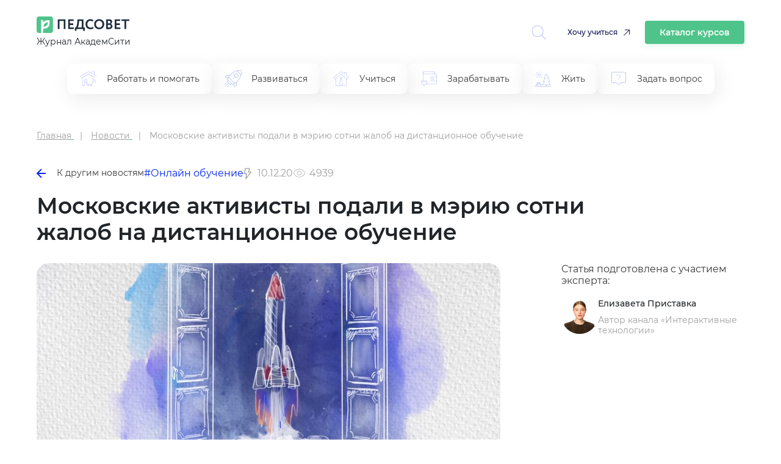

--- FILE ---
content_type: text/html; charset=UTF-8
request_url: https://pedsovet.org/article/moskovskie-aktivisty-podali-v-meriu-sotni-zalob-na-distancionnoe-obucenie
body_size: 12128
content:

<!DOCTYPE html>
<html prefix="og: http://ogp.me/ns# article: http://ogp.me/ns/article#" lang="ru-RU" class="no-js">
<head>
    <meta charset="UTF-8">
    <meta name="yandex-verification" content="6d5ad9e0095c3388" />
    <meta name="google-site-verification" content="1DIh9jtUoiLp-jDGaQgJYHpsM8NZuyZGLQnXHwLXtFA" />
    <meta name="viewport" content="width=device-width, initial-scale=1, shrink-to-fit=no">
    <meta name="csrf-param" content="_csrf-frontend">
<meta name="csrf-token" content="RVuKJhTWp4MKr_e1HPMAsY-Z4gsniDA8SmEagQkQV9IcDt9of76Q0X_Wx_F0hEbp96ibOW7_UlV8NnPLPloimw==">
    <title>Московские активисты подали в мэрию сотни жалоб на дистанционное обучение</title>
    <meta property="fb:app_id" content="4435299449820446">
<meta property="og:locale" content="ru_RU">
<meta property="title" content="Московские активисты подали в мэрию сотни жалоб на дистанционное обучение">
<meta property="og:title" content="Московские активисты подали в мэрию сотни жалоб на дистанционное обучение">
<meta property="article:author" content="Елизавета Приставка">
<meta name="author" content="Елизавета Приставка">
<meta name="description" content="Участники движения «Родители Москвы» вместе с депутатами Госдумы от КПРФ подали в мэрию несколько сотен заявок, в которых они призывают отменить дистанционное обучение и вернуть детей в школы. ">
<meta property="og:description" content="Участники движения «Родители Москвы» вместе с депутатами Госдумы от КПРФ подали в мэрию несколько сотен заявок, в которых они призывают отменить дистанционное обучение и вернуть детей в школы. ">
<meta property="og:image" content="https://pedsovet.org/v3/upload/content/_upl5fd1fe15010af9.87102890.jpg">
<meta property="twitter:card" content="summary_large_image">
<meta property="article:tag" content="Онлайн обучение">
<meta property="article:tag" content="АкадемСити - декабрь 2020">
<meta property="article:publisher" content="https://www.facebook.com/pedsovet/">
<meta property="og:url" content="https://pedsovet.org/article/moskovskie-aktivisty-podali-v-meriu-sotni-zalob-na-distancionnoe-obucenie">
<meta property="og:type" content="article">
<meta property="og:updated_time" content="2020-12-10 14:20:17">
<meta property="og:article:modified_time" content="2020-12-10 14:20:17">
<meta property="og:article:published_time" content="2020-12-10 10:56:12">
<meta property="article:published_time" content="2020-12-10 10:56:12">
<link href="https://pedsovet.org/article/moskovskie-aktivisty-podali-v-meriu-sotni-zalob-na-distancionnoe-obucenie" rel="canonical">
<link href="/v3/assets/2b0e4e91809b67f7c69c7c7cda1d49b5/css/bootstrap.min.css?v=1735378372" rel="stylesheet">
<link href="/v3/assets/2b0e4e91809b67f7c69c7c7cda1d49b5/css/swiper-11.1.14.css?v=1768805922" rel="stylesheet">
<link href="/v3/assets/2b0e4e91809b67f7c69c7c7cda1d49b5/css/redesign.css?v=1768805922" rel="stylesheet">
<link href="/v3/assets/2b0e4e91809b67f7c69c7c7cda1d49b5/css/redesign-rubrics.css?v=1768805922" rel="stylesheet"></head>

<body>

    <!-- Yandex.Metrika counter --> <script type="text/javascript"> (function(m,e,t,r,i,k,a){m[i]=m[i]||function(){(m[i].a=m[i].a||[]).push(arguments)}; m[i].l=1*new Date(); for (var j = 0; j < document.scripts.length; j++) {if (document.scripts[j].src === r) { return; }} k=e.createElement(t),a=e.getElementsByTagName(t)[0],k.async=1,k.src=r,a.parentNode.insertBefore(k,a)}) (window, document, "script", "https://mc.yandex.ru/metrika/tag.js", "ym"); ym(33526043, "init", { clickmap:true, trackLinks:true, accurateTrackBounce:true, webvisor:true, trackHash:true }); </script> <noscript><div><img src="https://mc.yandex.ru/watch/33526043" style="position:absolute; left:-9999px;" alt="" /></div></noscript> <!-- /Yandex.Metrika counter -->


<div class="container">
    <header class="header">
        <div class="header__logo">
            <div>
                <a href="/">
                    <img class="header__logo-img" src="/images/logos/logo032022.svg" alt="logo" />
                </a>
                <p class="header__text">Журнал АкадемСити</p>
            </div>
            <div class="header__icons">
                <div class="header__loupe allow-hiding">
                    <a id="searchToggle" href="">
                        <svg width="34" height="34" viewBox="0 0 34 34" fill="none" xmlns="http://www.w3.org/2000/svg">
                            <path d="M33.8426 33.0454L24.098 23.3322L24.0982 23.3325C26.4614 20.7679 27.7261 17.3794 27.6206 13.8934C27.5154 10.4077 26.0483 7.10179 23.5343 4.68474C21.0202 2.2679 17.6591 0.931948 14.1718 0.963941C10.6846 0.995717 7.34842 2.39251 4.87901 4.85509C2.4096 7.31767 1.0031 10.6499 0.961403 14.1369C0.919704 17.6239 2.24608 20.9886 4.65575 23.5097C7.06569 26.0304 10.3675 27.5069 13.8528 27.6222C17.3381 27.7375 20.7305 26.4825 23.3015 24.1262L33.0481 33.8415L33.8426 33.0454ZM2.11839 14.3102C2.11893 11.0767 3.40416 7.9757 5.69072 5.68936C7.97754 3.40335 11.0788 2.11915 14.3122 2.11943C17.5457 2.11996 20.6467 3.40492 22.933 5.69148C25.2193 7.97803 26.5037 11.0793 26.5034 14.313C26.5031 17.5466 25.2185 20.6474 22.9319 22.9338C20.6456 25.22 17.5444 26.5044 14.3111 26.5044C11.0782 26.501 7.9785 25.215 5.69304 22.9286C3.40724 20.6424 2.12181 17.5427 2.11887 14.3099L2.11839 14.3102Z" fill="#94A2EE" fill-opacity="0.8"/>
                        </svg>
                    </a>
                </div>
                <a href="https://niidpo.ru/category" onclick="reachGoal('click-uchitca')" target="_blank" class="header-want-study">Хочу учиться</a>
                <a href="/katalog-kursov" class="header-katalog-kursov">Каталог курсов</a>
                <div class="header__account allow-hiding">
                    <div class="header__account-block">
                        <a href="">
                            <div class="header__account-cntr">
                                <!-- <img class="header__accaunt-icon" src="/images/icons/personal-account-icon.svg" alt="personal account icon" />
                                <span class="header__account-text">Личный кабинет</span> -->
                            </div>
                        </a>
                        <a href="">
                            <img id="hamburgerIcon" class="header__hamburger-icon" src="/images/icons/hamburger-icon.svg" alt="hamburger icon" />
                        </a>
                    </div>
                </div>
            </div>
            <div class="header__close-search hidden">
                <img src="/images/icons/cross-icon.svg" alt="Close search" />
            </div>
        </div>
        <div class="header-search" id="headerSearch">
            <div class="header-search__input-wrapper">
                <input type="text" id="searchInput" class="header-search__input" placeholder="Введите запрос" oninput="toggleClearIcon(this)" />
                <button class="header-search__clear-button" onclick="clearInput(this)">
                    <img src="/images/icons/cross-icon.svg" alt="cross-icon" />
                </button>
            </div>
            <button class="header-search__button" onclick="performSearchRedirect()">Найти</button>
            <div class="modal" id="searchModal">
                <div id="modalSearchResults"></div>
            </div>
        </div>
    </header>
    <div class="header-tags">
        <div class="header-tags-items">
            <ul>
                                        <li >
                            <a href="/rubric/rabotat-i-pomogat">
                                <img class="header-tags-item-icon" src="/images/icons/rubric_in_menu/work-and-help.svg" alt="Работать и помогать" />
                                <span>Работать и помогать</span>
                            </a>
                        </li>
                                                <li >
                            <a href="/rubric/razvivatsa">
                                <img class="header-tags-item-icon" src="/images/icons/rubric_in_menu/develop.svg" alt="Развиваться" />
                                <span>Развиваться</span>
                            </a>
                        </li>
                                                <li >
                            <a href="/rubric/ucitsa">
                                <img class="header-tags-item-icon" src="/images/icons/rubric_in_menu/study.svg" alt="Учиться" />
                                <span>Учиться</span>
                            </a>
                        </li>
                                                <li >
                            <a href="/rubric/zarabatyvat">
                                <img class="header-tags-item-icon" src="/images/icons/rubric_in_menu/earn.svg" alt="Зарабатывать" />
                                <span>Зарабатывать</span>
                            </a>
                        </li>
                                                <li >
                            <a href="/rubric/zit">
                                <img class="header-tags-item-icon" src="/images/icons/rubric_in_menu/live.svg" alt="Жить" />
                                <span>Жить</span>
                            </a>
                        </li>
                                                <li >
                            <a href="/rubric/zadat-vopros">
                                <img class="header-tags-item-icon" src="/images/icons/rubric_in_menu/ask-question.svg" alt="Задать вопрос" />
                                <span>Задать вопрос</span>
                            </a>
                        </li>
                                    </ul>
        </div>
    </div>
</div>

    <style>
        .main {
            grid-template-columns: auto !important;
        }
    </style>
    <div class="main" data-slug="moskovskie-aktivisty-podali-v-meriu-sotni-zalob-na-distancionnoe-obucenie">
    <div class="container" itemscope itemtype="https://schema.org/NewsArticle">
        <meta itemprop="about" content="Разное">
        <meta itemprop="alternativeHeadline" content="Московские активисты подали в мэрию сотни жалоб на дистанционное обучение">

        <div class="r-breadcrumbs">
            <ul itemscope itemtype="https://schema.org/BreadcrumbList">
                <li itemprop="itemListElement" itemscope itemtype="https://schema.org/ListItem">
                    <a title="Главная" href="/" itemprop="item">
                        <span itemprop="name">Главная</span>
                    </a>
                    <meta itemprop="position" content="1" />
                </li>
                <li itemprop="itemListElement" itemscope itemtype="https://schema.org/ListItem">
                                            <a href="/news" itemprop="item">
                            <span itemprop="name">Новости</span>
                        </a>
                                        <meta itemprop="position" content="2" />
                </li>
                <li itemprop="itemListElement" itemscope itemtype="https://schema.org/ListItem">
                    <span itemprop="name">Московские активисты подали в мэрию сотни жалоб на дистанционное обучение</span>
                    <meta itemprop="position" content="3" />
                </li>
            </ul>        </div>

        <div class="article-navigation">
                            <a href="/news" class="article-navigation__back">
                    <img src="/images/icons/left-arrow-icon.svg" alt="Назад" class="article-navigation__icon" />
                    К другим новостям                </a>
                        <div class="article-navigation__tags">
                                    <a href="/tag/online-learning" class="article-navigation__tag">#Онлайн обучение</a>
                            </div>
            <div class="article-nav-date">
                <div class="article-nav-date-visible">
                    <svg width="14" height="19" viewBox="0 0 14 19" fill="none" xmlns="http://www.w3.org/2000/svg">
                        <path d="M3.61913 18.635C3.48484 18.5783 3.37323 18.4785 3.30194 18.3514C3.23064 18.2242 3.20371 18.077 3.22538 17.9328L4.41976 10.1562H1.25007C1.14958 10.1589 1.04982 10.1385 0.95847 10.0966C0.867123 10.0546 0.786638 9.99221 0.723224 9.91421C0.65981 9.83621 0.615162 9.74469 0.592726 9.6467C0.57029 9.54871 0.570665 9.44687 0.593822 9.34905L2.56257 0.817803C2.59721 0.67098 2.68138 0.540575 2.80091 0.44854C2.92044 0.356505 3.06802 0.308459 3.21882 0.31249H9.78132C9.87936 0.312157 9.97623 0.333795 10.0648 0.375813C10.1534 0.417832 10.2314 0.479164 10.2932 0.555303C10.3558 0.632302 10.4002 0.722506 10.4229 0.819126C10.4457 0.915746 10.4462 1.01626 10.4244 1.11312L9.28913 6.21874H12.4063C12.5293 6.21849 12.6499 6.25282 12.7543 6.3178C12.8588 6.38277 12.9428 6.47579 12.9969 6.58624C13.044 6.69225 13.0621 6.80883 13.0494 6.9241C13.0367 7.03938 12.9937 7.14924 12.9248 7.24249L4.39351 18.3987C4.33585 18.4842 4.25887 18.5549 4.16879 18.6051C4.07872 18.6552 3.97809 18.6835 3.87507 18.6875C3.78726 18.6859 3.7005 18.6681 3.61913 18.635ZM7.64851 7.53124L8.96101 1.62499H3.74382L2.07695 8.84374H5.95538L4.91195 15.59L11.0938 7.53124H7.64851Z" fill="#A0A0A0"/>
                    </svg>
                    10.12.20                    <div class="article-nav-date-tooltip">
                                                    <div class="article-nav-date-tooltip-title">Обновили</div>
                            <div class="article-nav-date-tooltip-value" datetime="2020-12-10T17:20:17+03:00" itemprop="datePublished">10.12.20, 17:20</div>
                                                    <div class="article-nav-date-tooltip-title">Опубликовали</div>
                        <div class="article-nav-date-tooltip-value" datetime="2020-12-10T13:56:12+03:00" itemprop="dateModified">10.12.20, 13:56</div>
                    </div>
                </div>
            </div>
                                        <div class="article-nav-reading-time">
                    <svg width="21" height="21" viewBox="0 0 21 21" fill="none" xmlns="http://www.w3.org/2000/svg">
                        <g opacity="0.5">
                            <path d="M20.3046 10.2769C19.5327 8.28033 18.1928 6.55372 16.4503 5.31043C14.7078 4.06715 12.6392 3.36169 10.5002 3.28125C8.36117 3.36169 6.29259 4.06715 4.55012 5.31043C2.80766 6.55372 1.46769 8.28033 0.695834 10.2769C0.643706 10.4211 0.643706 10.5789 0.695834 10.7231C1.46769 12.7197 2.80766 14.4463 4.55012 15.6896C6.29259 16.9329 8.36117 17.6383 10.5002 17.7188C12.6392 17.6383 14.7078 16.9329 16.4503 15.6896C18.1928 14.4463 19.5327 12.7197 20.3046 10.7231C20.3567 10.5789 20.3567 10.4211 20.3046 10.2769ZM10.5002 16.4062C7.02208 16.4062 3.34708 13.8272 2.0149 10.5C3.34708 7.17281 7.02208 4.59375 10.5002 4.59375C13.9783 4.59375 17.6533 7.17281 18.9855 10.5C17.6533 13.8272 13.9783 16.4062 10.5002 16.4062Z" fill="#A0A0A0"/>
                            <path d="M10.5 6.5625C9.72124 6.5625 8.95996 6.79343 8.31244 7.22609C7.66492 7.65875 7.16025 8.2737 6.86223 8.99318C6.56421 9.71267 6.48623 10.5044 6.63816 11.2682C6.79009 12.032 7.1651 12.7336 7.71577 13.2842C8.26644 13.8349 8.96803 14.2099 9.73183 14.3618C10.4956 14.5138 11.2873 14.4358 12.0068 14.1378C12.7263 13.8398 13.3413 13.3351 13.7739 12.6876C14.2066 12.04 14.4375 11.2788 14.4375 10.5C14.4375 9.45571 14.0227 8.45419 13.2842 7.71577C12.5458 6.97734 11.5443 6.5625 10.5 6.5625ZM10.5 13.125C9.98083 13.125 9.47331 12.971 9.04163 12.6826C8.60995 12.3942 8.2735 11.9842 8.07482 11.5045C7.87614 11.0249 7.82415 10.4971 7.92544 9.98789C8.02673 9.47869 8.27673 9.01096 8.64385 8.64384C9.01096 8.27673 9.47869 8.02672 9.98789 7.92544C10.4971 7.82415 11.0249 7.87614 11.5045 8.07482C11.9842 8.2735 12.3942 8.60995 12.6826 9.04163C12.971 9.47331 13.125 9.98082 13.125 10.5C13.125 11.1962 12.8484 11.8639 12.3562 12.3562C11.8639 12.8484 11.1962 13.125 10.5 13.125Z" fill="#A0A0A0"/>
                        </g>
                    </svg>
                    <span>4939</span>
                </div>
                    </div>

        <div class="article-hdr_cntr" itemprop="mainEntityOfPage">
            <h1 class="article__title" itemprop="headline">Московские активисты подали в мэрию сотни жалоб на дистанционное обучение</h1>
            <div class="article-header">
                <div class="article-header__image-wrapper" itemscope itemtype="https://schema.org/ImageObject">
                    <img src="/v3/upload/ckeditor/79/images/2024-10-02/1727855503_IMG_2732.jpeg"
                         alt="Московские активисты подали в мэрию сотни жалоб на дистанционное обучение" class="article-header__image" itemprop="contentUrl" />
                    <span itemprop="name" style="visibility:hidden;">Московские активисты подали в мэрию сотни жалоб на дистанционное обучение</span>
                </div>

                <div class="article-header__info">

                    <div class="article-header__author-info">
                        <p class="article-header__author-intro">
                            Статья подготовлена с участием эксперта:
                        </p>
                        <div class="article-header__author" itemscope itemprop="author" itemtype="https://schema.org/Person">
                            <meta itemprop="name" content="Елизавета Приставка"/>
                            <img src="/v3/upload/pseudonym/_upl5fcf9c34258710.97733695.png" alt="Елизавета Приставка, Автор канала «Интерактивные технологии»" class="article-header__author-image" />
                            <div class="article-header__author-details">
                                <a href="/search/author/elizaveta-pristavka" class="article-header__author-name" itemprop="url">
                                    Елизавета Приставка                                </a>
                                <p class="article-header__author-description">Автор канала «Интерактивные технологии»</p>
                            </div>
                        </div>
                                            </div>
                </div>
            </div>
        </div>

        <div class="article-container without-sticky-vrezka">
            <div class="single-article__content" itemprop="articleBody">
                <!-- widgets before -->
                
                <p>Участники движения &laquo;Родители Москвы&raquo;&nbsp;вместе с депутатами Госдумы от КПРФ <a href="https://mskgazeta.ru/obshchestvo/roditeli-moskvy-podali-v-meriyu-sotni-zayavlenij-protiv-distancionnogo-obucheniya--6552.html" target="_blank">подали</a>&nbsp;в мэрию несколько сотен заявок, в которых они призывают отменить дистанционное обучение и вернуть детей в школы.&nbsp;</p>

<p>Активисты пришли к зданию мэрии утром 9 декабря и отнесли многочисленные заявления на имя мэра Сергея Собянина.&nbsp;Акция носила название &laquo;Поход на мэрию&raquo;: за ней все время наблюдали сотрудники полиции.&nbsp;</p>

<p>Одним из участников мероприятия был депутат Государственной Думы Валерий Рашкин: он заявил, что подача заявлений&nbsp;&mdash; это абсолютно законное мероприятие. Он также отметил, что все выступающие против того, чтобы&nbsp;дистанционное обучение было введено в постоянном режиме.&nbsp;</p>

<p>В чрезвычайных ситуациях активисты допускают введение &laquo;дистанта&raquo;, но требуют, чтобы такое решение было временным и согласованным с родителями.</p>

<p>По&nbsp;мнению Рашкина, постоянное пребывание за&nbsp;компьютером негативно сказывается на&nbsp;здоровье школьников, а&nbsp;изоляция ведёт к&nbsp;психологическим проблемам.</p>

                <!-- widgets after -->
                                     <style>
 a.tele-button,   a.vk-button {color: white;}

#inpage-subscribe {background-color: #6ec08f08;
    border: 1px solid #6EC08F;
    border-radius: 5px;
    padding: 20px 20px 30px;
    margin-top: 30px;
display: none;} 

   #inpage-subscribe p {margin-bottom: 18px;} 
   
.vk-button {
    text-align: center;
    vertical-align: middle;
    padding: 12px 22px;
    border: 0;
    border-radius: 5px;
    background: #5B80B4; 
    color: #ffffff;
    text-decoration: none; 
}
     
.vk-button:hover, .vk-button:focus {
    border: 0;
    background: #355881;
    color: #ffffff;
    text-decoration: none;
}
.vk-button:active {
    background: #355881;
}
.vk-button:before{
    content:  "\0000a0";
    display: inline-block;
    height: 15px;
    width: 26px;
    line-height: 24px;
    margin: 0 4px -6px -4px;
    position: relative;
    top: 4px;
    left: -5px;
   background-image: url("data:image/svg+xml,%3C%3Fxml version='1.0' encoding='utf-8'%3F%3E%3C!-- Generator: Adobe Illustrator 25.0.0, SVG Export Plug-In . SVG Version: 6.00 Build 0) --%3E%3Csvg version='1.1' id='Layer_1' xmlns='http://www.w3.org/2000/svg' xmlns:xlink='http://www.w3.org/1999/xlink' x='0px' y='0px' viewBox='0 0 136.9 83.3' style='enable-background:new 0 0 136.9 83.3;' xml:space='preserve'%3E%3Cstyle type='text/css'%3E .st0%7Bdisplay:none;fill-rule:evenodd;clip-rule:evenodd;fill:%235181B8;%7D .st1%7Bfill-rule:evenodd;clip-rule:evenodd;fill:%23FFFFFF;%7D%0A%3C/style%3E%3Cg%3E%3Cpath class='st0' d='M39.2-57.9H98c53.8,0,66.6,12.8,66.6,66.6v58.9c0,53.8-12.8,66.6-66.6,66.6H39.2c-53.8,0-66.6-12.8-66.6-66.6 V8.6C-27.4-45.1-14.6-57.9,39.2-57.9z'/%3E%3Cpath class='st1' d='M129.8,8.2c0.9-3,0-5.1-4.2-5.1h-14c-3.6,0-5.2,1.9-6.1,4c0,0-7.1,17.4-17.2,28.6C85,38.9,83.6,40,81.8,40 c-0.9,0-2.2-1-2.2-4V8.2c0-3.6-1-5.1-4-5.1h-22c-2.2,0-3.6,1.7-3.6,3.2c0,3.4,5,4.2,5.6,13.6v20.6c0,4.5-0.8,5.3-2.6,5.3 c-4.7,0-16.3-17.4-23.1-37.4c-1.3-3.9-2.7-5.4-6.3-5.4h-14c-4,0-4.8,1.9-4.8,4c0,3.7,4.7,22.1,22.1,46.4 c11.6,16.6,27.9,25.6,42.7,25.6c8.9,0,10-2,10-5.4V61.1c0-4,0.8-4.8,3.7-4.8c2.1,0,5.6,1,13.9,9c9.5,9.5,11.1,13.8,16.4,13.8h14 c4,0,6-2,4.8-5.9c-1.3-3.9-5.8-9.6-11.8-16.4c-3.3-3.9-8.2-8-9.6-10.1c-2.1-2.7-1.5-3.9,0-6.2C111,40.4,128.1,16.4,129.8,8.2 L129.8,8.2z'/%3E%3C/g%3E%3C/svg%3E%0A");
     background-size: 100% 100%;
     }


   .tele-button {
 
    text-align: center;
    vertical-align: middle;
    padding: 12px 22px;
    border: 0;
    border-radius: 5px;
    background: #37afe2; 
    color: #ffffff;
    text-decoration: none; 
}
.tele-button:hover,
.tele-button:focus {
    border: 0;
    background: #1e96c8;
    color: #ffffff;
    text-decoration: none;
}
.tele-button:active {
    background: #216988;
}
.tele-button:before{
    content:  "\0000a0";
    display: inline-block;
    height: 24px;
    width: 24px;
    line-height: 24px;
    margin: 0 4px -6px -4px;
    position: relative;
    top: 0px;
    left: -3px;
    background-image: url("data:image/svg+xml,%3C%3Fxml version='1.0' encoding='utf-8'%3F%3E%3Csvg version='1.1' id='Layer_1' xmlns='http://www.w3.org/2000/svg' xmlns:xlink='http://www.w3.org/1999/xlink' x='0px' y='0px' viewBox='0 0 216 172' style='enable-background:new 0 0 216 172;' xml:space='preserve'%3E%3Cstyle type='text/css'%3E .st0%7Bdisplay:none;fill-rule:evenodd;clip-rule:evenodd;fill:url(%23SVGID_1_);%7D .st1%7Bfill:%23FFFFFF;%7D%0A%3C/style%3E%3Cg transform='matrix(1.25 0 0 1.25 130 50)'%3E%3ClinearGradient id='SVGID_1_' gradientUnits='userSpaceOnUse' x1='-524.9931' y1='429.0737' x2='-523.9931' y2='429.0737' gradientTransform='matrix(-75 174.99 174.99 75 -114437.3203 59622.7539)'%3E%3Cstop offset='0' style='stop-color:%2337AEE2'/%3E%3Cstop offset='1' style='stop-color:%231E96C8'/%3E%3C/linearGradient%3E%3Ccircle class='st0' cx='-14.4' cy='16.8' r='120'/%3E%3Cpath class='st1' d='M-89.7,22.7C-75.7,14.9-60,8.5-45.4,2C-20.2-8.6,5.1-19,30.6-28.8c5-1.7,13.9-3.3,14.8,4.1 c-0.5,10.4-2.4,20.8-3.8,31.1c-3.4,22.8-7.4,45.5-11.3,68.2c-1.3,7.6-10.8,11.5-16.9,6.6c-14.6-9.8-29.2-19.6-43.6-29.6 c-4.7-4.8-0.3-11.7,3.9-15.1c12-11.8,24.7-21.9,36.1-34.3c3.1-7.4-6-1.2-9,0.7C-15.7,14.3-31.7,26.3-49,36.3 c-8.8,4.9-19.2,0.7-28-2C-84.9,31-96.5,27.7-89.7,22.7L-89.7,22.7z'/%3E%3C/g%3E%3C/svg%3E%0A"); 
  background-size: 100% 100%;
}
</style>

<script type="text/javascript">
function getNumber() {
     
     document.getElementById("inpage-subscribe").style.display = "block";
     
    var one = '<p>Если вам нравятся новости на&nbsp;Педсовете, подпишитесь на&nbsp;наш канал в&nbsp;Телеграме, чтобы быть в&nbsp;курсе событий раньше всех.</p><a class="tele-button" href="tg://resolve?domain=pedsovet">Подписаться</a>';
    var two = '<p>Получайте новости в&nbsp;личные сообщения ВКонтакте, чтобы быть в&nbsp;курсе событий раньше всех.</p><a class="vk-button" target="_blank" href="https://vk.com/app5898182_-11441005#s=1041208&force=1">Подписаться</a>';
  
    var randomnumber = Math.floor(Math.random() * 2); 
  
    if (randomnumber == 0) {
      document.getElementById("inpage-subscribe").innerHTML = one; 
    } else {
      document.getElementById("inpage-subscribe").innerHTML = two;
    }
    
    return false; 
}
window.onload = getNumber; </script>


<div id="inpage-subscribe"></div>



                            </div>
        </div>

    <div class="single-article__suggest">
  <div class="single-article__suggest-title">Вам будет интересно:</div>
  <div class="single-article__suggest-content">
          <div class="cell">
        <article class="post-card"><a class="post-card__link" href="/article/top-6-trendov-v-obrazovanii-v-2025-godu">
            <figure class="post-card__box">
              <img class="post-card__box-img" src="//pedsovet.org/v3/upload/content/_upl67a2f2f6a799c7.48337343.jpg" alt="Топ 6 трендов в образовании в 2025 году">
              <figcaption class="post-card__box-text">Топ 6 трендов в образовании в 2025 году</figcaption>
            </figure></a>
        </article>
      </div>
            <div class="cell">
        <article class="post-card"><a class="post-card__link" href="/article/kak-prepodavat-v-onlajne-sovety-ot-ucitelej">
            <figure class="post-card__box">
              <img class="post-card__box-img" src="//pedsovet.org/v3/upload/content/_upl667a6e01a17835.56719039.jpg" alt="Как преподавать в онлайне: советы от учителей">
              <figcaption class="post-card__box-text">Как преподавать в онлайне: советы от учителей</figcaption>
            </figure></a>
        </article>
      </div>
            <div class="cell">
        <article class="post-card"><a class="post-card__link" href="/article/kak-perejti-na-semejnoe-obucenie-sprasivaut-roditeli-otvecaet-urist">
            <figure class="post-card__box">
              <img class="post-card__box-img" src="//pedsovet.org/v3/upload/content/_upl64748c66cdc679.37019491.jpg" alt="Как перейти на семейное обучение: спрашивают родители, отвечает юрист">
              <figcaption class="post-card__box-text">Как перейти на семейное обучение: спрашивают родители, отвечает юрист</figcaption>
            </figure></a>
        </article>
      </div>
            <div class="cell">
        <article class="post-card"><a class="post-card__link" href="/article/kak-uderzivat-vnimanie-na-onlajn-zanatii">
            <figure class="post-card__box">
              <img class="post-card__box-img" src="//pedsovet.org/v3/upload/content/_upl62b218ba1ad7e0.75188862.jpg" alt="Как удерживать внимание на онлайн-занятии">
              <figcaption class="post-card__box-text">Как удерживать внимание на онлайн-занятии</figcaption>
            </figure></a>
        </article>
      </div>
            <div class="cell">
        <article class="post-card"><a class="post-card__link" href="/article/kak-provesti-laboratornuu-rabotu-distancionno">
            <figure class="post-card__box">
              <img class="post-card__box-img" src="//pedsovet.org/v3/upload/content/_upl6268e94728c411.67441936.jpg" alt="Как провести лабораторную работу дистанционно">
              <figcaption class="post-card__box-text">Как провести лабораторную работу дистанционно</figcaption>
            </figure></a>
        </article>
      </div>
            <div class="cell">
        <article class="post-card"><a class="post-card__link" href="/article/7-platform-na-kotoryh-mozno-otkryt-svou-onlajn-skolu">
            <figure class="post-card__box">
              <img class="post-card__box-img" src="//pedsovet.org/v3/upload/content/_upl62173ea1bf77a0.98573631.jpg" alt="7 платформ, на которых можно открыть свою онлайн-школу">
              <figcaption class="post-card__box-text">7 платформ, на которых можно открыть свою онлайн-школу</figcaption>
            </figure></a>
        </article>
      </div>
        </div>
</div>

    </div> <!-- /.container -->
</div>

<footer>
    <div class="container">
        <div class="footer-rw">
            <div>
                <a class="footer-logo">
                    <img src="/images/logos/logo032022.svg" alt="https://pedsovet.org">
                </a>
                <p class="header__text">Журнал АкадемСити</p>
            </div>
            <div class="footer-soc">
                <a href="https://vk.com/pedsovet" rel="nofollow"><img src="/images/sc-ic-3v.svg" alt="vk-icon"></a>
                <a href="https://t.me/pedsovet" rel="nofollow"><img src="/images/sc-ic-1v.svg" alt="tg-icon"></a>
                <a href="https://www.youtube.com" rel="nofollow"><img src="/images/sc-ic-2v.svg" alt="yt-icon"></a>
                <a href="https://ok.ru/pedsovetorg" rel="nofollow"><img src="/images/sc-ic-4v.svg" alt="ok-icon"></a>
                <a href="https://dzen.ru/" rel="nofollow"><img src="/images/sc-ic-5v.svg" alt="yndx-icon"></a>
            </div>
            <!-- <div class="footer-subscr-frm">
                <form>
                    <div class="footer-subscr-frm-items">
                        <div class="footer-subscr-frm-item">
                            <input type="email" name="email" placeholder="Ваш e-mail" data-title="E-mail" class="" autocomplete="off" maxlength="150">
                        </div>
                        <div class="footer-subscr-frm-btn">
                            <button class="btn btn-blue">Подписаться</button>
                        </div>
                    </div>
                </form>
            </div>-->
        </div>
        <div class="footer-logo-inset">
          <div class="footer-logo-inset__img">
            <img src="/images/logos/academcity-logo.svg" alt="academcity" />
          </div>
          <div class="footer-logo-inset__dscr">
            <span class="footer-logo-inset__dscr-bd">АкадемСити</span> - группа
            образовательных организаций в сегментах дополнительного и среднего
            профессионального образования
          </div>
        </div>
        <div class="footer-rw-sm" itemscope itemtype="https://schema.org/Organization">
                            <div class="footer-col">
                    <div class="footer-hdr">
                        Публикации                    </div>
                    
                                            <div class="footer-lnk">
                            <ul>
                                                                    <li><a href="/rubric/ucitsa">Учиться</a></li>
                                                                    <li><a href="/rubric/rabotat-i-pomogat">Работать и помогать</a></li>
                                                                    <li><a href="/rubric/zarabatyvat">Зарабатывать</a></li>
                                                                    <li><a href="/rubric/razvivatsa">Развиваться</a></li>
                                                                    <li><a href="/rubric/zit">Жить</a></li>
                                                                    <li><a href="/rubric/zadat-vopros">Задать вопрос</a></li>
                                                                    <li><a href="/rubric/raznoe">Разное</a></li>
                                                            </ul>
                        </div>
                                    </div>
                            <div class="footer-col">
                    <div class="footer-hdr">
                        <span itemprop="name">Педсовет</span>                    </div>
                    
                                            <div class="footer-lnk">
                            <ul>
                                                                    <li><a href="/page/o-sayte">О проекте</a></li>
                                                                    <li><a href="https://pedsovet.org/news">Новости</a></li>
                                                                    <li><a href="/page/tekst-soglasheniya-s-polzovatelem">Пользовательское соглашение</a></li>
                                                                    <li><a href="/page/politika-v-otnoshenii-obrabotki-personalnyh-dannyh">Политика в отношении обработки персональных данных</a></li>
                                                            </ul>
                        </div>
                                    </div>
            
            <div class="footer-col">
                                <div class="footer-item">
                    <div class="footer-item-title">Электронный адрес</div>
                    <a href="mailto:red@academcity.online" itemprop="email">red@academcity.online</a>
                </div>                <!-- <div class="footer-btn">
                    <button id="request-popup" class="btn btn-bord" data-toggle="modal" data-target="#requestmodal">
                        Напишите нам
                    </button>
                </div> -->
            </div>
        </div>
        <br><br>
        <div class="footer-rw-sm">
            <!--  <div class="footer-item-title">Разное</div> -->
        </div>
    </div>
    <div class="footer__bottom">
        <span>Свидетельство о регистрации средства массовой информации ЭЛ №ФС77-22828 от 28 декабря 2005 г.</span><br>
    </div>
</footer>


<script src="https://cdn.jsdelivr.net/npm/swiper@11/swiper-bundle.min.js"></script>
<script src="/themes/pedsovet/js/jquery-3.5.1.min.js?v=1635573504"></script>
<script src="/v3/assets/ecb1a209d5a316e4758b21dc4231a5ac/yii.js?v=1733304022"></script>
<script src="/v3/assets/2b0e4e91809b67f7c69c7c7cda1d49b5/js/main.js?v=1768805922"></script>
<script>jQuery(function ($) {

    $('body').on('click', '.edtr-plgn__prdct-card__btn-cntr a, .edtr-plgn__prgms-card_btn a', function() {
        ym(33526043, 'reachGoal', 'perehod_na_academcity');
    });

    $('body').on('click', 'a[href^="http"]', function(){
        $(this).attr('target','_blank');
    });
    
            setTimeout(function(){
                $.ajax({
                    url: '/article/19632/count_view'
                });
            }, 3000);
        

$(window).on('resize orientationchange', function () { footer(); });
$(function () { footer(); });

let footerInitialized = false;
function footer(){
    if (!footerInitialized && window.innerWidth < 1200) {
        footerInitialized = true;
        const colHdr = document.querySelectorAll(".footer-hdr");
        colHdr.forEach((colHdr) => {
            colHdr.addEventListener("click", () => {
                if (colHdr.classList.contains("open")) {
                    colHdr.classList.remove("open");
                } else {
                    const colHdrOpen = document.querySelectorAll(".open");
                    colHdrOpen.forEach((colHdrOpen) => {
                        colHdrOpen.classList.remove("open");
                    });
                    colHdr.classList.add("open");
                }
            });
        });
    }
}
        
/* $(function() {
    $('#request-popup').on('click', function() {
        $('#requestmodal').modal('show').fadeIn();
    }); 
    $('#popuprequest-form .close').click(function() {
        $('#requestmodal').modal('hide').fadeOut();
    });
});  */
});</script></body>
</html>


--- FILE ---
content_type: text/css
request_url: https://pedsovet.org/v3/assets/2b0e4e91809b67f7c69c7c7cda1d49b5/css/redesign.css?v=1768805922
body_size: 14642
content:
/* Fonts */
@font-face {
    font-family: 'Montserrat';
    src: url("../../../../fonts/Montserrat/Montserrat-Regular.woff2") format("woff2"),
    url("../../../../fonts/Montserrat/Montserrat-Regular.woff") format("woff");
    font-weight: 400;
    font-style: normal;
    font-display: swap;
}
@font-face {
    font-family: 'Montserrat';
    src: url("../../../../fonts/Montserrat/Montserrat-Bold.woff2") format("woff2"),
    url("../../../../fonts/Montserrat/Montserrat-Bold.woff") format("woff");
    font-weight: 700;
    font-style: normal;
    font-display: swap;
}
@font-face {
    font-family: 'Montserrat';
    src: url("../../../../fonts/Montserrat/Montserrat-Medium.woff2") format("woff2"),
    url("../../../../fonts/Montserrat/Montserrat-Medium.woff") format("woff");
    font-weight: 500;
    font-style: normal;
    font-display: swap;
}
@font-face {
    font-family: 'Montserrat';
    src: url("../../../../fonts/Montserrat/Montserrat-SemiBold.woff2") format("woff2"),
    url("../../../../fonts/Montserrat/Montserrat-SemiBold.woff") format("woff");
    font-weight: 600;
    font-style: normal;
    font-display: swap;
}

@font-face {
    font-family: 'MontserratAlternates';
    src: url("../../../../fonts/MontserratAlternates/MontserratAlternates-Regular.woff2") format("woff2"),
    url("../../../../fonts/MontserratAlternates/MontserratAlternates-Regular.woff") format("woff");
    font-weight: 400;
    font-style: normal;
    font-display: swap;
}
@font-face {
    font-family: 'MontserratAlternates';
    src: url("../../../../fonts/MontserratAlternates/MontserratAlternates-Bold.woff2") format("woff2"),
    url("../../../../fonts/MontserratAlternates/MontserratAlternates-Bold.woff") format("woff");
    font-weight: 700;
    font-style: normal;
    font-display: swap;
}
@font-face {
    font-family: 'MontserratAlternates';
    src: url("../../../../fonts/MontserratAlternates/MontserratAlternates-Medium.woff2") format("woff2"),
    url("../../../../fonts/MontserratAlternates/MontserratAlternates-Medium.woff") format("woff");
    font-weight: 500;
    font-style: normal;
    font-display: swap;
}
@font-face {
    font-family: 'MontserratAlternates';
    src: url("../../../../fonts/MontserratAlternates/MontserratAlternates-SemiBold.woff2") format("woff2"),
    url("../../../../fonts/MontserratAlternates/MontserratAlternates-SemiBold.woff") format("woff");
    font-weight: 600;
    font-style: normal;
    font-display: swap;
}

/* Normalize */
html {
    -ms-text-size-adjust: 100%;
    -webkit-text-size-adjust: 100%;
    box-sizing: border-box;
}
body {
    margin: 0;
    padding: 0;
    font-family: "Montserrat";
}
*, :after, :before {
    -webkit-box-sizing: border-box;
    -moz-box-sizing: border-box;
    box-sizing: border-box;
}

.border0, .border0 td, .border0 th { border: 0; }
.border1, .border1 td, .border1 th { border: 1px solid #000; }
.border2, .border2 td, .border2 th { border: 2px solid #000; }
.border3, .border3 td, .border3 th { border: 3px solid #000; }
.border4, .border4 td, .border4 th { border: 4px solid #000; }
.border5, .border5 td, .border5 th { border: 5px solid #000; }

/* Margin 60px after table */
.border0, .border1, .border2, .border3, .border4, .border5 {
    margin-bottom: 60px;
}


/*img { max-width: 100%; }*/
b, strong, th { font-weight: bold; }
:focus { outline: none; }
ul, li {
    margin: 0;
    padding: 0;
}

/* _base.css */
.container {
    max-width: 1190px;
    margin: 0 auto;
    padding: 0 15px;
}
.swiper-v .swiper-button-prev {
    right: 180px;
    left: auto;
}
.swiper-v .swiper-button-next {
    right: 120px;
}
.swiper-v .swiper-button-prev,
.swiper-v .swiper-button-next {
    top: -50px;
}
.swiper-v .swiper-button-next:after,
.swiper-v .swiper-button-prev:after {
    content: "";
    background-image: url("data:image/svg+xml;charset=UTF-8,%3csvg width='50' height='50' viewBox='0 0 50 50' fill='none' xmlns='http://www.w3.org/2000/svg'%3e%3ccircle cx='25' cy='25' r='25' fill='%238BE7DD'/%3e%3cpath d='M30.7071 25.7071C31.0976 25.3166 31.0976 24.6834 30.7071 24.2929L24.3431 17.9289C23.9526 17.5384 23.3195 17.5384 22.9289 17.9289C22.5384 18.3195 22.5384 18.9526 22.9289 19.3431L28.5858 25L22.9289 30.6569C22.5384 31.0474 22.5384 31.6805 22.9289 32.0711C23.3195 32.4616 23.9526 32.4616 24.3431 32.0711L30.7071 25.7071ZM29 26H30V24H29V26Z' fill='white'/%3e%3c/svg%3e ");
    width: 50px;
    height: 50px;
    position: absolute;
    border: none;
    background-repeat: no-repeat;
    background-position: center;
}
.swiper-v .swiper-button-prev:after {
    transform: rotate(180deg);
}
.swiper-v .swiper-button-next[aria-disabled="true"],
.swiper-v .swiper-button-prev[aria-disabled="true"] {
    opacity: 0.8;
}
@media screen and (max-width: 1200px) {
    .container {
        padding: 0 25px;
    }

    .swiper-v .swiper-button-next:after,
    .swiper-v .swiper-button-prev:after {
        width: 44px;
        height: 44px;
        background-size: 44px;
    }
    .swiper-v .swiper-button-next {
        right: 72px;
    }
    .swiper-v .swiper-button-prev {
        right: 127px;
    }
}

@media (max-width: 767px) {
    .swiper-v .swiper-button-prev,
    .swiper-v .swiper-button-next {
        display: none;
    }
}

/*.single-article__content img {*/
/*    width: 100%;*/
/*    height: 100%;*/
/*    object-fit: cover;*/
/*} */

.single-article__content ul {
    margin-bottom: 60px;
}
.single-article__content table {
    margin-bottom: 60px;
}

.single-article__content > div:has(> table) {
    margin-bottom: 60px;
}

.swiper-v .swiper-button-prev {
    right: 180px;
    left: auto;
}

.swiper-v .swiper-button-next {
    right: 120px;
}
.swiper-v .swiper-button-prev,
.swiper-v .swiper-button-next {
    top: -50px;
}

.swiper-v .swiper-button-next:after,
.swiper-v .swiper-button-prev:after {
    content: '';
    background-image: url("data:image/svg+xml;charset=UTF-8,%3csvg width='50' height='50' viewBox='0 0 50 50' fill='none' xmlns='http://www.w3.org/2000/svg'%3e%3ccircle cx='25' cy='25' r='25' fill='%238BE7DD'/%3e%3cpath d='M30.7071 25.7071C31.0976 25.3166 31.0976 24.6834 30.7071 24.2929L24.3431 17.9289C23.9526 17.5384 23.3195 17.5384 22.9289 17.9289C22.5384 18.3195 22.5384 18.9526 22.9289 19.3431L28.5858 25L22.9289 30.6569C22.5384 31.0474 22.5384 31.6805 22.9289 32.0711C23.3195 32.4616 23.9526 32.4616 24.3431 32.0711L30.7071 25.7071ZM29 26H30V24H29V26Z' fill='white'/%3e%3c/svg%3e ");
    width: 50px;
    height: 50px;
    position: absolute;
    border: none;
    background-repeat: no-repeat;
    background-position: center;
}

.swiper-v .swiper-button-prev:after {
    transform: rotate(180deg);
}

.swiper-v .swiper-button-next[aria-disabled="true"],
.swiper-v .swiper-button-prev[aria-disabled="true"] {
    opacity: 0.8;
}

@media screen and (max-width: 1200px) {
    .swiper-v .swiper-button-next:after,
    .swiper-v .swiper-button-prev:after {
        width: 44px;
        height: 44px;
        background-size: 44px;
    }

    .swiper-v .swiper-button-next {
        right: 72px;
    }

    .swiper-v .swiper-button-prev {
        right: 127px;
    }
}

.btn {
    transition: .3s;
    width: 100%;
}

.btn-blue {
    background-color: #0F1250;
    color: #fff;
    font-size: 16px;
    line-height: 18px;
    font-weight: 400;
    font-family: 'Montserrat';
    padding: 15px;
    text-align: center;
    border: 1px solid #0F1250;
    border-radius: 10px;
}

.btn-blue:hover {
    opacity: 0.9;
}

.br-crumbs ul {
    margin: 0;
    padding: 0;
    display: flex;
    flex-wrap: wrap;
    list-style: none;
    color: #A0A0A0;
    font-size: 14px;
    line-height: 17px;
    font-weight: 400;
    font-family: 'Montserrat';
}

.br-crumbs ul li:after {
    content: "|";
    margin: 0 3px;
}

.br-crumbs ul li:last-child:after {
    content: none;
}

.br-crumbs ul li a {
    color: #A0A0A0;
    text-decoration: none;
}

.br-crumbs ul li a:hover {
    text-decoration: underline;
}

.btn-bord {
    border: 1px solid #393938;
    background-color: #fff;
    color: #393938;
    border-radius: 10px;
    padding: 15px;
    font-size: 16px;
    line-height: 19px;
    font-weight: 500;
    font-family: 'Montserrat';
    text-align: center;
    cursor: pointer;
}

@media screen and (max-width: 1200px) {
    .swiper-v .swiper-button-next:after,
    .swiper-v .swiper-button-prev:after {
        width: 44px;
        height: 44px;
        background-size: 44px;
    }

    .swiper-v .swiper-button-next {
        right: 72px;
    }

    .swiper-v .swiper-button-prev {
        right: 127px;
    }
}


@media screen and (max-width: 767px) {
    .swiper-v .swiper-button-prev,
    .swiper-v .swiper-button-next {
        display: none;
    }
}

.cards-unt {
    padding: 25px 0;
}

.cards-unt-rw {
    overflow: hidden;
    display: flex;
    flex-wrap: wrap;
    align-items: flex-start;
}

.cards-unt-hdr {
    font-size: 28px;
    line-height: 34px;
    color: #393938;
    font-weight: 600;
    font-family: 'Montserrat';
    max-width: calc(100% - 220px);
    display: flex;
    align-items: center;
    gap: 12px;
}

.cards-unt-link {
    color: #0024F4;
    font-size: 16px;
    line-height: 19px;
    font-weight: 400;
    font-family: 'Montserrat';
    text-decoration: none;
    background-image: url("data:image/svg+xml;charset=UTF-8,%3csvg width='15' height='16' viewBox='0 0 15 16' fill='none' xmlns='http://www.w3.org/2000/svg'%3e%3cpath d='M14.7071 7.29289C15.0976 7.68342 15.0976 8.31658 14.7071 8.70711L8.34315 15.0711C7.95262 15.4616 7.31946 15.4616 6.92893 15.0711C6.53841 14.6805 6.53841 14.0474 6.92893 13.6569L12.5858 8L6.92893 2.34315C6.53841 1.95262 6.53841 1.31946 6.92893 0.928932C7.31946 0.538408 7.95262 0.538408 8.34315 0.928932L14.7071 7.29289ZM0 7H14V9H0V7Z' fill='%230024F4'/%3e%3c/svg%3e ");
    background-repeat: no-repeat;
    background-position: 100% center;
    padding-right: 20px;
    margin: 10px 0 0 auto;
}

.cards-unt-link:hover {
    text-decoration: underline;
}

.cards-unt-list {
    display: flex;
    flex-wrap: wrap;
    margin: 30px -20px 0;
    width: calc(100% + 40px);
}

.cards-unt-col {
    width: 33.33%;
    padding: 10px 20px;
}

.cards-unt-item {
    height: 100%;
    background-color: #F5F5F5;
    border-radius: 10px;
    overflow: hidden;
    text-decoration: none;
    display: block;
    position: relative;
}

.cards-unt-item .rubric { position: absolute; left: 10px; top: 10px; color: #393938; font-size: 14px; background-color: #fff; padding: 4px 10px; border-radius: 25px; border: solid 1px #E1E1E1; display: flex; gap: 6px; align-items: center; text-decoration: none; }
.cards-unt-item .rubric img { height: 20px; opacity: 0.7; }

.cards-unt-item__img {
    height: 200px;
}

.cards-unt-item__img img {
    width: 100%;
    height: 100%;
    object-fit: cover;
}

.cards-unt-item__td {
    margin: 0 0 10px;
}

.cards-unt-item__td ul {
    margin: 0;
    padding: 0;
    display: flex;
    flex-wrap: wrap;
    list-style: none;
}

.cards-unt-item__td ul li {
    color: #A0A0A0;
    font-size: 14px;
    line-height: 17px;
    font-weight: 400;
    font-family: 'Montserrat';
    margin: 0 10px 5px 0;
}

.cards-unt-item__td a {
    text-decoration: none;
    color: #a0a0a0;
}

.cards-unt-item a:hover {
    color: #0024F4;
}

.cards-unt-item__title {
    color: #393938;
    font-size: 18px;
    line-height: 23px;
    font-weight: 500;
    font-family: 'Montserrat';
}
.cards-unt-item__title a {
    text-decoration: none;
    color:rgb(33, 37, 41);
}

.cards-unt-item__cont {
    padding: 20px 30px;
}

.cards-unt-item__date { color: #A0A0A0; font-size: 12px; margin-top: 10px; }

@media screen and (max-width: 1200px) {
    .cards-unt-hdr {
        font-size: 24px;
        line-height: 29px;
        max-width: 100%;
    }

    .cards-unt-col {
        width: 50%;
        padding: 10px 10px;
    }

    .cards-unt-link {
        margin: 20px 0 0 auto;
        order: 1;
    }

    .cards-unt-list {
        margin: 20px -10px 0;
        width: calc(100% + 20px);
    }
}

@media screen and (max-width: 560px) {
    .cards-unt-col {
        padding: 10px 10px;
        width: 100%;
    }

    .cards-unt-item__cont {
        padding: 11px 20px 30px;
    }

    .cards-unt-item__td ul li {
        font-size: 16px;
        line-height: 19px;
    }

    .cards-unt-item__title {
        font-size: 16px;
        line-height: 20px;
        font-weight: 700;
    }

    .cards-unt-hdr {
        font-size: 20px;
        line-height: 24px;
    }

    .cards-unt-list .cards-unt-col:nth-child(n+3) {
        display: block;
    }
}

/* rw-tags */
.rw-tags {
    padding: 30px 20px;
    width: 100%;
}

.rw-tags-items {
    display: flex;
    flex-wrap: wrap;
}

.rw-tags-items ul {
    margin: 0;
    padding: 0;
    display: flex;
    flex-wrap: wrap;
    list-style: none;
    max-width: calc(100% - 45px);
}

.rw-tags-items ul li {
    color: #A0A0A0;
    border: 1px solid #A0A0A0;
    border-radius: 10px;
    font-size: 14px;
    line-height: 16px;
    font-weight: 400;
    font-family: 'Montserrat';
    margin: 0 10px 10px 0;
    cursor: pointer;
}
.rw-tags-items ul li a{
    padding: 12px 12px;
    text-decoration: none;
    display: block;
    color: #A0A0A0;
}
.rw-tags-items ul li:hover {
    border: 1px solid #0024f4;
}

.rw-tags-items ul li:hover a {
    color: #0024f4;
}

.arrow-more {
    background-image: url("data:image/svg+xml;charset=UTF-8,%3csvg width='40' height='40' viewBox='0 0 40 40' fill='none' xmlns='http://www.w3.org/2000/svg'%3e%3crect width='40' height='40' rx='10' fill='%23F0F0F0'/%3e%3cpath d='M19.2929 27.7071C19.6834 28.0976 20.3166 28.0976 20.7071 27.7071L27.0711 21.3431C27.4616 20.9526 27.4616 20.3195 27.0711 19.9289C26.6805 19.5384 26.0474 19.5384 25.6569 19.9289L20 25.5858L14.3431 19.9289C13.9526 19.5384 13.3195 19.5384 12.9289 19.9289C12.5384 20.3195 12.5384 20.9526 12.9289 21.3431L19.2929 27.7071ZM19 13V27H21V13H19Z' fill='%230024F4'/%3e%3c/svg%3e ");
    background-repeat: no-repeat;
    background-position: center;
    width: 40px;
    height: 40px;
    margin: auto 0 6px auto;
    cursor: pointer;
}
/* tags-unt-block */
.tags-cards-unt {
    padding: 0;
}
.tags-title {
    font-size: 36px;
    line-height: 43.88px;
    color: #393938;
    font-weight: 600;
    font-family: "Montserrat";
}
.tags-cards-unt-list {
    margin-top: 0;
}
.tags-cards-unt-rw {
    display: flex;
    flex-direction: column;
    gap: 20px;
    padding-top: 15px;
}
.cards-unt-hdr-dcrptn {
    font-size: 18px;
    line-height: 25.56px;
    color: #393938;
}
.tags-cards-unt-col {
    padding: 20px 20px;
}
.arrow-more-top {
    margin: 0 0 10px auto;
    padding: 13px;
    border-radius: 10px;
    background-color: #f0f0f0;
}
.cards-unt-tags-link {
    display: flex;
    max-width: calc(100% - 90px);
}
@media (max-width: 1200px) {
    .cards-unt-col-lst {
        display: none;
    }
}
@media (max-width: 768px) {
    .tags-title {
        font-size: 32px;
        line-height: 39.01px;
    }
    .tags-cards-unt-col {
        padding: 10px 10px;
    }
}
@media (max-width: 430px) {
    .tags-cards-unt-rw {
        gap: 16px;
    }
    .tags-title {
        font-size: 20px;
        line-height: 24.38px;
    }
    .cards-unt-hdr-dcrptn {
        font-size: 16px;
        line-height: 22.72px;
    }
    .arrow-more-top {
        margin: auto 0 0px auto;
    }
    .cards-unt-tags-link {
        max-width: calc(100% - 70px);
    }
}

/* news unit */
.news-unt {
    padding: 30px 0;
    width: 100%;
}

.news-unt-innr {
    background-color: #F5F5F5;
    padding: 60px 0 60px 0;
    border-radius: 20px;
}

.news-unt-hdr a {
    text-decoration: none;
    font-size: 28px;
    line-height: 34px;
    color: #393938;
    font-weight: 600;
    font-family: 'Montserrat';
    padding-left: 60px;
}
.news-unt-hdr a:hover {
    color: #38a870;
}

.news-unt-rw {
    margin: 30px 0 0;
    display: flex;
    position: relative;
}

.news-unt-rw .swiper {
    position: static;
    padding: 0 40px;
}

.news-unt-col {
    padding: 0 20px;
}

.swiper-slide.news-unt-col {
    width: 340px;
}

.news-unt-item {
    background-color: #FFFFFF;
    border-radius: 10px;
    padding: 30px 22px;
    height: 100%;
}

.news-unt-data {
    font-size: 14px;
    line-height: 17px;
    color: #A0A0A0;
    font-weight: 400;
    font-family: 'Montserrat';
    margin: 0 0 20px;
}

.news-unt-cont {
    font-size: 16px;
    line-height: 22px;
    color: #393938;
    font-weight: 400;
    font-family: 'Montserrat';
}

@media screen and (max-width: 1200px) {
    .news-unt .container {
        padding: 0 10px;
    }
    .news-unt-innr {
        padding: 50px 0 50px 0;
    }

    .news-unt-col {
        padding: 0 10px;
    }

    .swiper-slide.news-unt-col {
        width: 320px;
    }

    .news-unt-rw .swiper {
        padding: 0 40px;
    }

    .news-unt-hdr a {
        font-size: 24px;
        line-height: 29px;
        padding-left: 50px;
    }
}

@media screen and (max-width: 560px) {
    .news-unt-rw .swiper {
        padding: 0 10px;
    }

    .news-unt-hdr a {
        font-size: 20px;
        line-height: 24px;
        padding-left: 20px;
    }

    .news-unt-innr {
        padding: 40px 0 40px 0;
    }
}

/* Header */
.header__logo {
    display: flex;
    justify-content: space-between;
    align-items: center;
    margin: 27px 0 20px;
}

.header__text {
    font-size: 14px;
    margin: 4px 0 0 0;
}

.header__icons {
    display: flex;
    align-items: center;
}

.header__icons svg { height: 24px; }

.header__loupe {
    display: flex;
    margin-right: 30px;
}

.header-want-study { padding: 0 20px 0 0; color: #0F1250; font-size: 12px; background: url("data:image/svg+xml,%3Csvg width='10' height='11' viewBox='0 0 10 11' fill='none' xmlns='http://www.w3.org/2000/svg'%3E%3Cpath d='M2 0.5V1.5H8.295L0 9.795L0.705 10.5L9 2.205V8.5H10V0.5H2Z' fill='%230F1250'/%3E%3C/svg%3E%0A") right center no-repeat; text-decoration: none; font-weight: 500; }
.header-want-study:hover { text-decoration: underline; }

.header-katalog-kursov { display: inline-block; text-decoration: none; font-size: 14px; font-weight: 600; color: #fff; line-height: 1; padding: 12px 24px; border-radius: 4px; background: #4FC48A; box-shadow: 0px 4px 8px 0px #4FC48A26; margin-left: 25px; }
.header-katalog-kursov:hover { text-decoration: underline; color: #fff; }

.header__account a {
    text-decoration: none;
}

.header__account-text {
    color: #393938;
}

.header__hamburger-icon {
    display: none;
}

.header__account-block {
    display: flex;
    align-items: center;
}

.header__accaunt-icon {
    margin-right: 16px;
}

.header-search {
    display: none;
    margin-top: 40px;
    margin-bottom: 40px;
    justify-content: space-between;
}

.header-search__input-wrapper {
    width: 77.7%;
    position: relative;
}

.header-search__input {
    font-family: "Montserrat";
    font-size: 16px;
    line-height: 19.5px;
    width: 100%;
    padding: 18px;
    box-shadow: 4px 8px 30px 0px #3939381a;
    border-radius: 10px;
    border: none;
    padding-right: 40px;
    position: relative;
}

.header-search__clear-button {
    position: absolute;
    right: 15px;
    top: 50%;
    transform: translateY(-50%);
    background: none;
    border: none;
    font-size: 16px;
    cursor: pointer;
    color: #888;
    display: none;
}

.header-search__button {
    width: 17.7%;
    font-family: "Montserrat";
    font-size: 16px;
    line-height: 19.5px;
    font-weight: 500;
    padding: 10px;
    background-color: #0f1250;
    color: white;
    border: none;
    border-radius: 10px;
    cursor: pointer;
}

.modal {
    display: none;
    position: absolute;
    top: 100%;
    left: 0;
    width: 100%;
    background-color: #fff;
    box-shadow: 0px 4px 8px rgba(0, 0, 0, 0.1);
    z-index: 10;
    border-radius: 5px;
    padding: 30px;
    height: auto;
    max-height: 400px;
    overflow-y: auto;
    margin-top: 5px;
}

.modal-content {
    margin: 0;
    padding: 0;
}

.modal-close {
    display: none;
}

.modal p,
.modal a.result {
    display: block;
    margin: 0;
    padding: 10px;
    cursor: pointer;
    font-size: 18px;
    font-weight: 500;
    line-height: 25.2px;
    color: #393938;
    text-decoration: none;
}

.modal p:hover,
.modal a.result:hover {
    background-color: #f0f0f0;
    border-radius: 10px;
}

.show-search {
    display: flex;
    opacity: 0;
    animation: fadeIn 0.5s forwards;
}

.modal p.no-hover:hover {
    background-color: transparent;
    cursor: default;
}

@keyframes fadeIn {
    from {
        opacity: 0;
    }
    to {
        opacity: 1;
    }
}

.hidden {
    display: none;
}

.header__close-search {
    display: none;
    cursor: pointer;
}

.header__account-cntr {
    display: flex;
    align-items: center;
}

.show-menu {
    display: flex !important;
    opacity: 0;
    animation: fadeIn 0.5s forwards;
}

.hidden-menu {
    display: none;
}

@keyframes fadeIn {
    from {
        opacity: 0;
    }
    to {
        opacity: 1;
    }
}

@media (max-width: 768px) {

    .header__icons {
        align-items: center;
    }

    .header__logo-img {
        width: 130px;
        height: 25px;
    }

    .header__text {
        font-size: 13px;
    }

    .header__account-text {
        display: none;
    }

    .header__hamburger-icon {
        display: block;
    }

    .header__loupe,
    .header__accaunt-icon {
        margin-right: 40px;
    }

    .header__icons svg { height: auto; }

    .show-menu .header__icons > .allow-hiding { display: none; }
    .header-want-study { display: none; position: fixed; bottom: 72px; left: calc(50% - 57px); }
    .show-menu .header-want-study { display: block; font-size: 14px; }

    .header-katalog-kursov { display: none; position: fixed; bottom: 20px; left: calc(50% - 81px); margin-left: 0; }
    .show-menu .header-katalog-kursov { display: block; }

    .modal {
        background-color: #fff;
        box-shadow: none;
        border-radius: 0;
        padding: 10px;
        max-height: none;
        margin-top: 30px;
    }

    #modalSearchResults div:nth-child(n+5) {
        display: none;
    }
}

@media (max-width: 430px) {

    .header__loupe,
    .header__accaunt-icon {
        margin-right: 25px;
    }

    .header-search__button {
        display: none;
    }

    .header-search__input-wrapper {
        width: 100%;
    }

    .header__hamburger-icon {
        margin-right: 0;
    }
}

/* Header-tags */
.header-tags {
    padding: 0;
    margin-bottom: 40px;
}

.header-tags-items {
    display: flex;
    justify-content: space-around;
    max-height: 90px;
    padding-bottom: 20px;
    padding-top: 5px;
    /* position: relative; */
    /* mask-image: linear-gradient(to right, transparent, black 0.7%, black 99.3%, transparent),
    linear-gradient(to bottom, black 80%, transparent);
    mask-composite: intersect;
    -webkit-mask-image: linear-gradient(to right, transparent, black 0.7%, black 99.3%, transparent),
    linear-gradient(to bottom, black 80%, transparent);
    -webkit-mask-composite: intersect; */
}

.header-tags-items ul {
    margin: 0;
    padding: 0;
    display: flex;
    flex-wrap: wrap;
    gap: 19px;
    list-style: none;
}

.header-tags-items ul li {
    display: flex;
    border-radius: 10px;
    font-size: 14px;
    line-height: 16px;
    font-weight: 400;
    margin: 0;
    cursor: pointer;
    height: 50px;
    box-shadow: 4px 8px 30px 0px #3939381a;
}

.header-tags-items ul li:last-child {
    margin-right: 0;
}

.header-tags-items ul li a {
    display: flex;
    align-items: center;
    text-decoration: none;
    color: #393938;
    line-height: 17.07px;
}

.header-tags-items ul li {
    padding-left: 20px;
    padding-right: 20px;
}
.header-tags-items ul li.current { background-color: #ADE8E2; }
.header-tags-items ul li.current img { filter: brightness(30%) contrast(130%); }
.header-tags-items ul li:hover { background-color: #94A2EE14; }
.header-tags-items ul li:hover img { filter: brightness(80%); }

.header-tags-item-icon {
    width: 30px;
    height: 30px;
    margin-right: 15px;
}

@media screen and (max-width: 1200px) {
    .header-tags-items {
        max-height: 130px;
    }
}

@media (max-width: 768px) {
    .header-tags {
        display: none;
        margin-top: 15px;
        padding: 25px 0 15px;
    }

    .header-tags {
        border-top: 1px solid #f1f1f1;
        border-bottom: 1px solid #f1f1f1;
    }

    .header-tags-items {
        max-height: none;
        overflow: visible;
        flex-wrap: wrap;
        mask-image: none;
        -webkit-mask-image: none;
    }

    .header-tags-items ul {
        justify-content: flex-start;
    }
}

/* Article-nvgtn */
.article-navigation {
    display: flex;
    align-items: center;
    padding: 13px 0 10px 0;
    gap: 5px 25px;
    flex-wrap: wrap;
}

.article-navigation__back {
    display: flex;
    align-items: center;
    font-size: 14px;
    color: #393938;
    text-decoration: none;
}

.article-navigation__icon {
    margin-right: 18px;
}

.article-navigation__tags,
.article-navigation__tags-mobile {
    display: flex;
    gap: 12px;
}

.article-navigation__tags a,
.article-navigation__tags-mobile a {
    color: #0024f4;
}

.article-navigation__tag {
    color: #555;
    text-decoration: none;
    font-size: 16px;
}

.article-navigation__tag:hover {
    text-decoration: underline;
}

.article-navigation__tags-mobile {
    margin-bottom: 20px;
    display: none;
}

@media (max-width: 768px) {
    .article-navigation {
        display: flex;
        align-items: center;
        padding: 13px 0 0 0;
    }
}

@media (max-width: 430px) {
    .article-navigation {
        padding: 0 0 5px;
    }
    .article-navigation, .article-navigation__tag {
        font-size: 14px;
    }
    .article-navigation__tags-mobile {
        display: flex;
        justify-content: space-between;
        align-items: center;
        margin-bottom: 20px;
    }

    .article-navigation__tag-mobile-wrapper {
        display: flex;
        gap: 12px;
    }
}

/* Article header */
.article__title {
    font-size: 36px;
    font-weight: 600;
    line-height: 43.88px;
    margin: 10px 0 29px 0;
    width: 80%;
}

.article-header {
    display: flex;
    justify-content: space-between;
    align-items: flex-start;
    margin-bottom: 60px;
    height: 360px;
}

.article-header__image-wrapper {
    width: 100%;
    height: 100%;
}

.article-header__image-wrapper img {
    width: 100%;
    height: 100%;
    object-fit: cover;
    border-radius: 20px;
}

.article-header__info {
    width: 47%;
    height: 100%;
    display: flex;
    flex-direction: column;
    justify-content: space-between;
    margin-left: 43px;
}

.article-header__date {
    color: #a09d54;
    line-height: 19.5px;
    margin: 0;
}

.article-header__author-intro {
    max-width: 300px;
    margin-left: auto;
    line-height: 19.5px;
    margin-bottom: 18px;
    color: #393938;
}

.article-header__author {
    max-width: 300px;
    margin-left: auto;
    display: flex;
    align-items: flex-start;
    gap: 13px;
}
.article-header__author:nth-child(2) { margin-bottom: 20px; }

.article-header__author img {
    width: 60px;
    height: 60px;
    border-radius: 50%;
}

.article-header__author-details {
    display: flex;
    flex-direction: column;
}

.article-header__author-name {
    text-decoration: none;
    color: #212529;
    font-size: 14px;
    font-weight: 500;
    margin: 0 0 8px;
}

.article-header__author-description {
    font-size: 14px;
    line-height: 17.07px;
    margin: 0;
    color: #a0a0a0;
}

@media (max-width: 768px) {
    .article__title {
        font-size: 32px;
        line-height: 39.01px;
        margin: 11px 0 40px 0;
        width: 100%;
    }

    .article-header {
        flex-direction: column;
        height: 100%;
        margin-bottom: 50px;
    }

    .article-header__info {
        width: 100%;
        margin-left: 0;
        margin-top: 26px;
    }

    .article-header__author {
        max-width: none;
        display: flex;
        flex-direction: row;
        gap: 13px;
        width: 100%;
    }
    .two-experts .article-header__author { width: calc(50% - 15px); }
    .article-header__author:nth-child(2) { margin-bottom: 0; }

    .article-header__author-name {
        margin: 4px 0 8px 0;
    }

    .article-header__author-intro {
        width: 100%;
        max-width: none;
        margin: 0 0 15px 0;
    }

    .article-header__author-info {
        display: flex;
        flex-wrap: wrap;
        gap: 0 30px;
    }
}

@media (max-width: 520px) {
    .two-experts .article-header__author { width: 100%; }
    .article-header__author:nth-child(2) { margin-bottom: 20px; }
}

@media (max-width: 430px) {

    .article__title {
        font-size: 20px;
        line-height: 24.38px;
    }

    .article__title {
        margin: 4px 0 18px 0;
    }

    .article-header__date-wrapper {
        display: none;
    }

    .article-header__image-wrapper {
        height: 250px;
    }

    .article-header__image-wrapper img {
        width: 100%;
        height: 100%;
        object-fit: cover;
        border-radius: 10px;
    }

    .article-header__info {
        margin-top: 22px;
    }

    .article-header__date {
        font-size: 14px;
    }
}

/* Articles page */
.article-container {
    background-color: #fafafa;
    border-radius: 20px;
    padding: 60px 160px;
    /* padding: 0 0 30px; */
}

.article-header-text__list h3 {
    font-size: 20px;
    font-weight: 600;
    line-height: 24.38px;
    color: #393938;
    margin: 0 0 5px 0;
}

.article-header-text__list li {
    padding-top: 15px;
}

.article-header-text__list li {
    list-style: circle;
    color: #0024f4;
}

.article-text__list li {
    padding: 8px 0 0 0;
}

.article-container ul,
.article-container ol {
    margin-left: 18px;
    margin-bottom: 60px;
}

.article-header-text__list a {
    color: #0024f4;
}

.article-text__paragraph,
.article-text__list {
    font-weight: 500;
    font-size: 18px;
    line-height: 25.2px;
    color: #393938;
}

.article-text__paragraph2 {
    margin: 8px 0 0 0;
    font-weight: 500;
    font-size: 18px;
    line-height: 25.2px;
    color: #393938;
}

.article-text__paragraph {
    margin: 30px 0 0 0;
}

.article-text__list-item {
    margin-left: 10px;
}

.article-section h2,
.article-section-scnd h2 {
    font-size: 28px;
    font-weight: 600;
    line-height: 34.13px;
    color: #393938;
}

.article-section h2 {
    margin: 60px 0 30px 0;
}

.article-section-scnd h2 {
    margin: 55px 0 30px 0;
}

.article-section-wdth {
    width: 80%;
    margin-bottom: 40px;
}

.article-image {
    margin-top: 40px;
}

.article-image img {
    border-radius: 20px;
}

@media (max-width: 1200px) {
    .article-container {
        background-color: #ffffff;
        padding: 0;
    }

    .article-section-wdth {
         margin-bottom: 30px;
    }
}

@media (max-width: 768px) {

    .article-header-text__list li {
        margin-left: 5px;
    }

    .article-section h2,
    .article-section-scnd h2 {
        font-size: 24px;
        font-weight: 600;
        line-height: 29.26px;
    }

    .article-section h2 {
        margin: 50px 0 0 0;
    }

    .article-section-scnd h2 {
        margin: 50px 0 0 0;
    }

    .article-text__paragraph {
        margin: 20px 0 0 0;
    }
}

@media (max-width: 430px) {
    .article-section-wdth {
        margin-bottom: 20px;
    }

    .article-section h2,
    .article-section-scnd h2 {
        font-size: 20px;
        line-height: 24.38px;
    }

    .article-text__paragraph,
    .article-text__list {
        font-size: 16px;
        line-height: 22.4px;
    }

    .article-image img {
        border-radius: 10px;
    }

    .article-container ul {
        margin-left: 14px;
    }

    .article-section-scnd_none {
        display: none;
    }
}

/* Detail-card */
.detail-card {
    margin-top: 54px;
    background-color: #ffffff;
    border-radius: 20px;
    padding: 0 14px 0 0;
    overflow: hidden;
}

.detail-card-cntr {
    display: flex;
}

.detail-card-text {
    width: 60%;
    line-height: 24px;
}

.detail-card-text p {
    color: #393938;
}

.detail-card-text a {
    color: #0024f4;
    text-decoration: underline;
}

.detail-card__btn-block {
    display: flex;
    align-items: end;
    width: 36%;
}

.detail-card__btn-wrapper {
    width: 100%;
}

.detail-card__btn-wrapper button {
    width: 100%;
    font-family: "Montserrat";
    font-size: 16px;
    line-height: 19.5px;
    font-weight: 500;
    padding-top: 18px;
    padding-bottom: 18px;
    border: none;
    border-radius: 10px;
    cursor: pointer;
    color: #ffffff;
    background-color: #0f1250;
}

.detail-card__btn-wrapper button:active {
    background-color: #393938;
}

.detail-card-cnt__wrapper {
    display: flex;
    justify-content: space-evenly;
    padding: 35px 0;
}

.lamp {
    text-align: center;
}

.detail-card-context {
    display: flex;
    width: 85%;
    justify-content: space-between;
}

@media (max-width: 768px) {
    .detail-card-cnt__wrapper {
        padding: 30px 0;
    }

    .detail-card-context {
        width: 80%;
        flex-direction: column;
        align-items: flex-start;
    }

    .detail-card-text {
        width: 100%;
        margin-bottom: 20px;
    }

    .detail-card {
        margin-top: 60px;
        background-color: #f5f5f5;
        border-radius: 20px;
        padding: 0 14px 0 0;
    }

    .detail-card__btn-block {
        width: 45%;
    }
}
@media (max-width: 430px) {
    .detail-card-cnt__wrapper {
        display: flex;
        flex-direction: column;
        padding: 30px 20px;
    }
    .detail-card-context {
        width: 100%;
    }
    .detail-card__btn-block {
        width: 100%;
    }

    .detail-card {
        padding: 0;
    }

    .lamp {
        text-align: left;
        margin-bottom: 20px;
    }
}

/* Quote-card */
.quote {
    display: flex;
    justify-content: space-between;
}

.quote-author-wrapper p {
    font-size: 16px;
    color: #a0a0a0;
    margin: 4px;
}

.quote-text {
    font-size: 16px;
    font-weight: 400;
    line-height: 24px;
    color: #393938;
    width: 58%;
}

.quote-crd {
    margin-top: 60px;
    background-color: #e5e9ff;
    border-radius: 20px;
    overflow: hidden;
}

.quote-crd-cntr {
    display: flex;
}

.quote-crd-cntr2 {
    height: 100%;
    padding: 35px 35px 48px 35px;
}

.quote-author-wrapper {
    display: flex;
    flex-direction: column;
    justify-content: flex-end;
    margin-left: 20px;
}

.quote-article-icon {
    margin-bottom: 20px;
}

@media (max-width: 768px) {
    .quote-crd-cntr2 {
        padding: 35px 96px 35px 96px;
    }

    .quote-text {
        width: 100%;
    }

    .quote {
        display: flex;
        flex-direction: column;
    }
    .quote-author-wrapper {
        align-items: flex-end;
        margin: 30px 0 0 0;
    }
}

@media (max-width: 430px) {
    .quote-crd-cntr2 {
        padding: 35px 20px 40px 20px;
    }

    .quote-author-wrapper {
        align-items: flex-start;
    }
}

/* Promo-card */
.promo-card {
    margin-top: 40px;
    background-color: #ffffff;
    border-radius: 20px;
    overflow: hidden;
}

.promo-img-wrapper {
    display: flex;
}

.promo-card-cnxt {
    display: flex;
    flex-direction: column;
    justify-content: space-between;
    width: 80%;
    padding: 40px 35px;
}

.promo-card-cnxt h3 {
    margin: 0;
    font-size: 16px;
    font-weight: 600;
    line-height: 22.4px;
    color: #393938;
}

.logo-text {
    display: flex;
    align-items: center;
}

.promo-p {
    width: 80%;
}

.promo-p p {
    font-size: 14px;
    line-height: 19.6px;
    margin: 16px 0 10px 10px;
}

.promo-card__btn-cnt {
    width: 73%;
    display: flex;
    align-items: end;
    margin-top: 20px;
}

.promo-card__btn-wrapper {
    width: 100%;
}

.promo-card__btn-wrapper button {
    width: 100%;
    font-family: "Montserrat";
    font-size: 16px;
    line-height: 19.5px;
    font-weight: 500;
    padding-top: 18px;
    padding-bottom: 18px;
    border: 1px solid #0f1250;
    border-radius: 10px;
    cursor: pointer;
    color: #0f1250;
    background-color: #ffffff;
}

.promo-text__list li {
    font-size: 16px;
    line-height: 22.4px;
    padding: 2px 0;
}

.promo-text__programs-list {
    margin-left: 5px;
    line-height: 22.4px;
}

.promo-text__programs-list li {
    padding: 4px 0;
    width: 95%;
}

.promo-text__programs-list span,
.promo-text__programs-list a {
    font-weight: 600;
    color: #393938;
}

@media (max-width: 768px) {
    .promo-card {
        background-color: #f5f5f5;
    }
    .promo-card__btn-wrapper button {
        background-color: #f5f5f5;
    }
    .promo-card-cnxt {
        width: 100%;
    }
    .promo-text__programs-list ul {
        margin-top: 30px;
    }
    .promo-card__btn-cnt {
        width: 68%;
    }
}

@media (max-width: 430px) {
    .promo-card-cnxt {
        padding: 40px 20px 53px 20px;
    }
    .logo-text {
        display: flex;
        flex-direction: column;
        align-items: flex-start;
        margin-top: 20px;
    }

    .promo-p p {
        margin-left: 0;
    }

    .promo-card__btn-cnt {
        width: 100%;
    }
}

/******* Subscribe-block ******/
.subscr-unt {
    padding: 30px 0;
}

.subscr-unt-rw {
    display: flex;
    flex-wrap: wrap;
    background-color: #F5F5F5;
    border-radius: 20px;
    overflow: hidden;
}

.subscr-unt-coll {
    background-color: #E5E9FF;
    width: 48.2%;
    padding: 40px 60px;
}

.subscr-unt-title {
    color: #0F1250;
    font-size: 28px;
    line-height: 34px;
    font-weight: 600;
    font-family: 'Montserrat';
    margin: 0 0 30px;
}

.subscr-unt-subtitle {
    color: #0F1250;
    font-size: 16px;
    line-height: 22px;
    font-weight: 400;
    font-family: 'Montserrat';
    max-width: 350px;
}

.subscr-unt-colr {
    width: 51.8%;
    padding: 38px 60px 38px 40px;
}

.subscr-soc {
    display: flex;
    justify-content: flex-end;
    margin-bottom: 29px;
}

.subscr-soc a {
    margin-right: 10px;
}

.subscr-soc a:last-child {
    margin-right: 0;
}


.subscr-frm-items {
    display: flex;
}

.subscr-frm-item {
    width: calc(100% - 179px);
    margin-right: -10px;
}

.subscr-frm-item input {
    font-size: 16px;
    line-height: 18px;
    font-weight: 400;
    font-family: 'Montserrat';
    color: #A0A0A0;
    border-radius: 10px;
    background-color: #FFFFFF;
    border-radius: 10px;
    padding: 15px 34px 15px;
    border: 1px solid #fff;
    width: 100%;
}

.subscr-frm-item input::placeholder {
    font-size: 16px;
    line-height: 18px;
    font-weight: 400;
    font-family: 'Montserrat';
    color: #A0A0A0;
}

.subscr-frm-btn {
    width: 199px;
}

@media screen and (max-width: 1200px) {
    .subscr-unt-coll {
        width: 100%;
        padding: 40px 95px;
    }

    .subscr-unt-colr {
        width: 100%;
        padding: 40px 95px;
    }

    .subscr-soc {
        justify-content: flex-start;
        margin-bottom: 40px;
    }

    .subscr-frm-item {
        width: 100%;
        margin-right: 0;
        margin-bottom: 26px;
    }

    .subscr-frm-btn {
        width: 100%;
    }

    .subscr-frm-items {
        flex-wrap: wrap;
    }

    .subscr-unt-subtitle {
        max-width: 420px;
    }
}

@media screen and (max-width: 576px) {
    .subscr-unt-coll {
        padding: 40px 20px;
    }

    .subscr-unt-title {
        font-size: 20px;
        line-height: 24px;
        margin: 0 0 16px;
    }

    .subscr-unt-colr {
        padding: 25px 20px 47px;
    }

    .subscr-frm-item {
        margin-bottom: 30px;
    }
}

/******* Footer *********/
footer {
    background-color: #fff;
    padding: 50px 0;
}

.footer-rw {
    display: flex;
    flex-wrap: wrap;
    align-items: center;
    margin-bottom: 50px;
}

.footer-logo img {
    max-width: 100%;
}

.footer-soc {
    display: flex;
    align-items: center;
    margin: 0 0 0 auto;
    max-width: 342px;
}

.footer-soc a {
    margin-right: 15px;
}

.footer-soc a:last-child {
    margin-right: 0;
}

.footer-subscr-frm {
    width: 500px;
}

.footer-subscr-frm-items {
    display: flex;
}

.footer-subscr-frm-item {
    width: calc(100% - 199px);
    margin-right: -10px;
}

.footer-subscr-frm-item input {
    font-size: 16px;
    line-height: 18px;
    font-weight: 400;
    font-family: 'Montserrat';
    color: #A0A0A0;
    border-radius: 10px;
    background-color: #F5F5F5;
    border-radius: 10px;
    padding: 15px 34px 15px;
    border: 1px solid #fff;
    width: 100%;
}

.footer-subscr-frm-item input::placeholder {
    font-size: 16px;
    line-height: 18px;
    font-weight: 400;
    font-family: 'Montserrat';
    color: #A0A0A0;
}

.footer-subscr-frm-btn {
    width: 199px;
}

.footer-rw-sm {
    display: flex;
    flex-wrap: wrap;
    justify-content: space-between;
}

.footer-col {
    max-width: 36.5%;
}

.footer-hdr {
    color: #393938;
    font-size: 16px;
    line-height: 19px;
    font-weight: 600;
    font-family: 'Montserrat';
    margin: 0 0 19px;
}

.footer-lnk ul {
    margin: 0;
    padding: 0;
    list-style: none;
    color: #393938;
    font-size: 16px;
    line-height: 19px;
    font-weight: 400;
    font-family: 'Montserrat';
}

.footer-lnk ul li {
    margin: 0 0 9px;
}

.footer-lnk ul li:last-child {
    margin: 0;
}

.footer-lnk ul li a {
    color: #393938;
    text-decoration: none;
}

.footer-lnk ul li a:hover {
    color: #393938;
    text-decoration: underline;
}

.footer-item {
    margin-bottom: 19px;
}

.footer-item-title {
    color: #393938;
    font-size: 16px;
    line-height: 19px;
    font-weight: 600;
    font-family: 'Montserrat';
    margin: 0 0 19px;
}

.footer-item a {
    color: #393938;
    font-size: 16px;
    line-height: 19px;
    font-weight: 400;
    font-family: 'Montserrat';
    text-decoration: none;
    white-space: nowrap;
}

.footer-btn {
    width: 200px;
    margin-top: 30px;
}

.footer-inf {
    color: #393938;
    font-size: 14px;
    line-height: 17px;
    font-weight: 400;
    font-family: 'Montserrat';
    text-align: center;
    margin-top: 50px;
    width: 100%;
}

.footer__bottom {
    max-width: 1150px;
    padding-left: 15px;
    padding-right: 15px;
    margin-left: auto;
    margin-right: auto;
    font-family: Arial, sans-serif;
    text-align: center;
}
.footer__bottom span {
    font-family: "Montserrat";
    font-size: 14px;
    color: #b1b1b1;
}

@media screen and (max-width: 1200px) {
    .footer-subscr-frm {
        width: 100%;
        margin-top: 38px;
    }

    .footer-subscr-frm-items {
        max-width: 350px;
        margin: 0 0 0 auto;
    }

    .footer-subscr-frm-btn {
        width: 60px;
    }

    .footer-subscr-frm-btn .btn-blue {
        background-color: #0F1250;
        color: transparent;
        font-size: 0;
        background-image: url("data:image/svg+xml;charset=UTF-8,%3csvg width='15' height='16' viewBox='0 0 15 16' fill='none' xmlns='http://www.w3.org/2000/svg'%3e%3cpath d='M14.7071 7.29289C15.0976 7.68342 15.0976 8.31658 14.7071 8.70711L8.34315 15.0711C7.95262 15.4616 7.31946 15.4616 6.92893 15.0711C6.53841 14.6805 6.53841 14.0474 6.92893 13.6569L12.5858 8L6.92893 2.34315C6.53841 1.95262 6.53841 1.31946 6.92893 0.928932C7.31946 0.538408 7.95262 0.538408 8.34315 0.928932L14.7071 7.29289ZM0 7H14V9H0V7Z' fill='white'/%3e%3c/svg%3e ");
        background-repeat: no-repeat;
        background-position: center;
    }

    .footer-subscr-frm-item input {
        background-color: #F0F0F0;
    }

    .footer-subscr-frm-item {
        width: calc(100% - 60px);
    }

    .footer-col {
        max-width: 100%;
        width: 100%;
    }

    .footer-lnk {
        display: none;
        margin: 20px 0 30px;
    }

    .footer-hdr {
        position: relative;
        padding: 22px 45px 22px 0;
        font-weight: 500;
        border-bottom: 1px solid #A0A0A0;
        margin: 0;
    }

    .footer-hdr:before {
        content: '';
        position: absolute;
        background-image: url("data:image/svg+xml;charset=UTF-8,%3csvg width='16' height='9' viewBox='0 0 16 9' fill='none' xmlns='http://www.w3.org/2000/svg'%3e%3cpath d='M7.17278 8.70711C7.5633 9.09763 8.19647 9.09763 8.58699 8.70711L14.951 2.34315C15.3415 1.95262 15.3415 1.31946 14.951 0.928932C14.5604 0.538408 13.9273 0.538408 13.5367 0.928932L7.87988 6.58579L2.22303 0.928932C1.8325 0.538408 1.19934 0.538408 0.808815 0.928932C0.418291 1.31946 0.418291 1.95262 0.808815 2.34315L7.17278 8.70711ZM6.87988 7V8H8.87988V7H6.87988Z' fill='black'/%3e%3c/svg%3e ");
        background-repeat: no-repeat;
        background-position: center;
        width: 16px;
        height: 9px;
        right: 15px;
        top: 0;
        bottom: 0;
        margin: auto;
    }

    .footer-hdr.open + .footer-lnk {
        display: block;
    }

    .footer-hdr.open:before {
        transform: rotate(180deg);
    }

    .footer-rw {
        margin-bottom: 40px;
    }

    .footer-lnk ul li {
        margin: 0 0 15px;
    }

    .footer-col:nth-child(3) {
        display: flex;
        margin-top: 50px;
        width: 100%;
    }

    .footer-item-title {
        color: #A0A0A0;
        font-size: 16px;
        line-height: 19px;
        font-weight: 400;
        margin: 0 0 14px;
    }

    .footer-btn {
        width: 257px;
        margin-top: 0;
        margin-left: auto;
    }

    .footer-item {
        margin-bottom: 0;
        padding-right: 53px;
    }

    .footer-inf {
        color: #A0A0A0;
        line-height: 17px;
        max-width: 390px;
        margin: 60px auto 0;
    }

    .footer-col:nth-child(2) .footer-lnk {
        margin-bottom: 10px;
    }

    .footer-rw-sm {
        width: 100%;
    }
}

@media screen and (max-width: 576px) {
    .footer-rw {
        flex-direction: column;
        align-items: flex-start;
    }

    .footer-soc {
        margin: 30px 0 0;
        max-width: 100%;
        width: 100%;
        justify-content: space-between;
        flex-wrap: wrap;
        row-gap: 20px;
    }

    .footer-subscr-frm-items {
        max-width: 100%;
        margin: 0 0 0 auto;
    }

    .footer-hdr {
        padding: 20px 45px 20px 0;
    }

    .footer-rw {
        margin-bottom: 20px;
    }

    .footer-col:nth-child(3) {
        margin-top: 30px;
        width: 100%;
        flex-wrap: wrap;
    }

    .footer-btn {
        width: 100%;
        margin-top: 20px;
        margin-left: auto;
    }

    .footer-inf {
        margin: 30px auto 0;
    }

    .footer-item {
        margin-bottom: 10px;
    }
}

@media screen and (max-width: 340px) {
    .footer-soc a {
        margin-right: 10px;
    }
}

  .footer-logo-inset {
    display: grid;
    grid-template-columns: 64px 1fr;
    align-items: flex-end;
    gap: 15px;
    margin: -10px 0 50px;
    color: #393938;
  }
  
  .footer-logo-inset__img {
    width: 64px;
    height: 55px;
  }
  
  .footer-logo-inset__img img {
    width: 100%;
    height: 100%;
  }
  
  .footer-logo-inset__dscr {
    font-size: 16px;
    line-height: 20px;
    letter-spacing: -0.1px;
  }
  
  .footer-logo-inset__dscr-bd {
    font-weight: 500;
  }
  
  @media (max-width: 1200px) {
    .footer-logo-inset {
      align-items: start;
      margin: 40px 0 20px;
    }
  
    .footer-logo-inset__dscr {
      padding-top: 20px;
    }
  }

/*====== Product, Program, Educational programs additional blocks styles ========================== */
/* Product block */
.edtr-plgn__prdct-card {
    background-color: #ffffff;
    border-radius: 20px;
    overflow: hidden;
    font-family: "Montserrat";
    color: #393938;
    margin-bottom: 60px;
}

.edtr-plgn__prdct-card_cntr {
    border-left: 5px solid #a09d54;
}

.edtr-plgn__prdct-card.without-button {
    background-color: #54A06C0D;
    margin-bottom: 0;
}
.edtr-plgn__prdct-card.without-button .edtr-plgn__prdct-card_cntr {
    border-left-color: #54A06C;
}
.edtr-plgn__prdct-card.without-button .edtr-plgn__prdct-card_text {
    width: 100%;
}

.edtr-plgn__prdct-card_wrapper {
    display: flex;
    gap: 25px;
    padding: 40px 40px 40px 25px;
}

.edtr-plgn__prdct-card_text {
    font-size: 16px;
    line-height: 24px;
    width: 50%;
}

.edtr-plgn__prdct-card_text a {
    color: #0024f4;
    text-decoration: underline;
}

.edtr-plgn__prdct-card__btn-cntr {
    display: flex;
    align-items: end;
    width: 249px;
}

.edtr-plgn__prdct-card__btn-cntr a {
    display: block;
    width: 100%;
    text-align: center;
    font-size: 16px;
    line-height: 19.5px;
    font-weight: 500;
    padding-top: 18px;
    padding-bottom: 18px;
    border: none;
    border-radius: 10px;
    cursor: pointer;
    color: #ffffff !important;
    background-color: #0f1250;
    text-decoration: none;
}

.edtr-plgn__prdct-card__btn-cntr a:active {
    background-color: #393938;
}

.edtr-plgn__prdct-card_cnxt {
    display: flex;
    justify-content: space-between;
    gap: 20px;
    width: 100%;
}

.edtr-plgn__prdct-card_icon {
    width: 35px;
    height: 34px;
}

.edtr-plgn__prdct-card_icon img {
    object-fit: cover;
}

@media (max-width: 1200px) {
    .edtr-plgn__prdct-card {
        background-color: #f5f5f5;
    }
}

@media (max-width: 1024px) {
    .edtr-plgn__prdct-card_cnxt {
        flex-direction: column;
        align-items: flex-start;
    }
    .edtr-plgn__prdct-card_text {
        width: 100%;
    }

    .edtr-plgn__prdct-card_wrapper {
        padding: 30px;
    }

    .edtr-plgn__prdct-card {
        margin-bottom: 50px;
    }
}

@media (max-width: 475px) {
    .edtr-plgn__prdct-card_wrapper {
        display: flex;
        flex-direction: column;
        gap: 20px;
        padding: 40px 15px 45px;
    }

    .edtr-plgn__prdct-card__btn-cntr {
        display: flex;
        align-items: end;
        width: 100%;
    }
}

/* Learn programs */
.edtr-plgn__prgms-card {
    background-color: #ffffff;
    border-radius: 20px;
    overflow: hidden;
    font-family: "Montserrat";
    color: #393938;
    margin-bottom: 60px;
}

.edtr-plgn__prgms-card a {
    text-decoration: none;
}

.edtr-plgn__prgms-card-cntr {
    display: flex;
    border-left: 5px solid #a09d54;
}

.edtr-plgn__prgms-card-cnxt {
    width: 80%;
    padding: 40px;
}

.edtr-plgn__prgms-card-title {
    margin-bottom: 18px;
    font-size: 16px;
    font-weight: 600;
    line-height: 22.4px;
}

.edtr-plgn__prgms-card_inst-info {
    display: flex;
    align-items: center;
    margin-bottom: 14px;
}

.edtr-plgn__prgms-card_inst-logo {
    width: 50px;
    height: 42px;
    margin-right: 10px;
}

.edtr-plgn__prgms-card_inst-logo img {
    height: 100%;
    object-fit: cover;
}

.edtr-plgn__prgms-card_inst-name {
    width: 70%;
}

.edtr-plgn__prgms-card_inst-name a {
    font-size: 14px;
    line-height: 19.6px;
    color: #393938;
    margin: 0;
}

.edtr-plgn__prgms-card-list {
    margin-bottom: 28px;
}

.edtr-plgn__prgms-card-list ul {
    margin: 0;
    padding-left: 18px;
}

.edtr-plgn__prgms-card-list li {
    font-size: 16px;
    line-height: 22.4px;
    padding: 2px 0;
}

.edtr-plgn__prgms-card-list ul li::marker {
    font-size: 0.7em;
    color: #393938;
}

.edtr-plgn__prgms-card_btn {
    max-width: 438px;
    max-height: 56px;
}

.edtr-plgn__prgms-card_btn a {
    display: block;
    text-align: center;
    width: 100%;
    height: 100%;
    font-size: 16px;
    line-height: 19.5px;
    font-weight: 500;
    color: #0f1250;
    padding: 18px;
    border: 1px solid #0f1250;
    border-radius: 10px;
    cursor: pointer;
    background-color: #ffffff;
    box-sizing: border-box;
}

@media (max-width: 1200px) {
    .edtr-plgn__prgms-card {
        background-color: #f5f5f5;
        margin-bottom: 50px;
    }
}

@media (max-width: 768px) {
    .edtr-plgn__prgms-card-cnxt {
        width: 100%;
    }
}

@media (max-width: 430px) {
    .edtr-plgn__prgms-card-cnxt {
        padding: 40px 20px 53px 20px;
    }

    .edtr-plgn__prgms-card_inst-info {
        display: flex;
        flex-direction: column;
        align-items: flex-start;
    }

    .promo-card__btn-cnt {
        width: 100%;
    }

    .edtr-plgn__prgms-card_inst-logo {
        margin-right: 0;
        margin-bottom: 10px;
    }

    .edtr-plgn__prgms-card_inst-name {
        width: 100%;
    }

    .edtr-plgn__prgms-card-list {
        margin-bottom: 30px;
    }

    .edtr-plgn__prgms-card_btn {
        max-height: 50px;
    }

    .edtr-plgn__prgms-card_btn a {
        padding: 15px;
    }
}

/* Qoutes block */
.edtr-plgn__quote-crd {
    margin-bottom: 60px;
    background-color: #e5e9ff;
    border-radius: 20px;
    overflow: hidden;
    font-family: "Montserrat";
}

.edtr-plgn__quote-crd-cntr {
    display: flex;
    flex-direction: column;
    border-left: 5px solid #0024f4;
    padding: 35px 35px 48px 35px;
}

.edtr-plgn__quoteinsert {
    display: flex;
    justify-content: space-between;
}

.edtr-plgn__quote-text {
    font-size: 16px;
    font-weight: 400;
    line-height: 24px;
    color: #393938;
    width: 58%;
}

.edtr-plgn__quote-athr_wrpr {
    display: flex;
    flex-direction: column;
    justify-content: flex-end;
    margin-left: 20px;
    width: 30%;
}

.edtr-plgn__quote-author_img {
    width: 60px;
    height: 60px;
    margin-bottom: 20px;
    border-radius: 50%;
    overflow: hidden;
}

.edtr-plgn__quote-author_img img {
    width: 100%;
    height: 100%;
    object-fit: cover;
}

.edtr-plgn__quote-author-name,
.edtr-plgn__quote-author-position {
    font-size: 14px;
    color: #a0a0a0;
    margin: 0;
}

.edtr-plgn__quote-author-name {
    margin-bottom: 4px;
}

.edtr-plgn__quote-article-icon {
    width: 40px;
    height: 26px;
    margin-bottom: 20px;
}

.edtr-plgn__quote-article-icon img {
    width: 100%;
    height: 100%;
    object-fit: cover;
}

@media (max-width: 1024px) {
    .edtr-plgn__quote-crd-cntr {
        padding: 35px 93px;
    }

    .edtr-plgn__quoteinsert {
        display: flex;
        flex-direction: column;
        gap: 23px;
    }

    .edtr-plgn__quote-text {
        width: 100%;
    }

    .edtr-plgn__quote-athr_wrpr {
        margin-left: 0;
        align-items: flex-end;
        width: 100%;
    }
}

@media (max-width: 768px) {
    .edtr-plgn__quote-text {
        width: 100%;
    }

    .quote {
        display: flex;
        flex-direction: column;
    }
}

@media (max-width: 600px) {
    .edtr-plgn__quote-crd-cntr {
        padding: 35px 20px;
    }

    .edtr-plgn__quoteinsert {
        gap: 30px;
    }

    .edtr-plgn__quote-athr_wrpr {
        align-items: flex-start;
    }
}


/********************* Suggest content ***********************/
.single-article__suggest {
    margin-top: 16px;
    padding-left: 16px;
    padding-right: 16px;
}
.single-article__suggest-title {
    padding-left: 4px;
    font-weight: 700;
    font-size: 16px;
    line-height: 22px;
    letter-spacing: 0.2px;
    margin-bottom: 14px;
}
.single-article__suggest-content {
    display: flex;
    flex-wrap: wrap;
    margin-left: -16px;
    margin-right: -16px;
}
.single-article__suggest-content .cell {
    padding-left: 16px;
    padding-right: 16px;
    margin-bottom: 32px;
}
.single-article__suggest-content .cell .post-card {
    align-self: stretch;
    height: 100%;
}
.post-card {
    margin-bottom: 15px;
    transition: box-shadow 0.3s;
    box-shadow: 0 2px 6px rgba(0, 0, 0, 0.09);
}
.post-card:hover {
    box-shadow: 0 8px 12px rgba(0, 0, 0, 0.09), 0 2px 0 #e4e4e4;
}
.post-card--big {
    position: relative;
    max-height: 288px;
    overflow: hidden;
    display: flex;
    margin: 0 0 15px;
    align-items: flex-end;
    grid-column-start: 1;
    grid-column-end: 3;
    box-shadow: 0 4px 8px rgba(0, 0, 0, 0.09);
    border-radius: 4px;
}
.post-card--big .post-card__bg {
    position: relative;
    line-height: 0;
    display: block;
    width: 100%;
}
.post-card--big .post-card__bg::after {
    content: "";
    display: block;
    width: 100%;
    height: 100%;
    position: absolute;
    top: 0;
    left: 0;
    background: 0 0;
    background: linear-gradient(90.59deg, rgba(63, 63, 63, 0.7) 0.44%, rgba(196, 196, 196, 0) 99.43%);
    mix-blend-mode: multiply;
}
.post-card--big .post-card__bg img {
    display: block;
    max-width: 100%;
    width: 100%;
}
.post-card--big .post-card__discription {
    position: absolute;
    display: flex;
    flex-direction: column;
    left: 16px;
    bottom: 16px;
    max-width: 60%;
}
.post-card--big .post-card__link {
    font-style: normal;
    font-weight: 700;
    font-size: 18px;
    line-height: 24px;
    color: #fff;
    text-decoration: none;
    transition: color 0.3s;
}
.post-card--big .post-card__link:hover {
    color: #3da470;
    text-decoration: underline;
}
.post-card--big .post-card__tags {
    margin-bottom: 23px;
    display: none;
}
.post-card--big .post-card__tags-img {
    margin-right: 7px;
    max-width: 16px;
}
.post-card--big .post-card__tags-list {
    list-style: none;
    margin: 0;
    padding: 0;
    display: none;
}
.post-card--big .post-card__tags-list li {
    font-style: normal;
    font-weight: 400;
    font-size: 14px;
    line-height: 16px;
    letter-spacing: 0.2px;
    color: #e4e4e4;
    margin: 0 5px 0 0;
    padding: 0;
}
.post-card--big .post-card__tags-list a {
    margin: 0;
    padding: 0;
    font-family: Arial;
    font-style: normal;
    font-weight: 400;
    font-size: 14px;
    line-height: 16px;
    letter-spacing: 0.2px;
    color: #e4e4e4;
    text-decoration: none;
    transition: color 0.3s;
}
.post-card--big .post-card__tags-list a:hover {
    color: #3da470;
    text-decoration: underline;
}
.post-card__link {
    text-decoration: none;
    color: #101010;
    transition: color 0.3s;
}
.post-card__link:hover {
    color: #3da470;
}
.post-card__box {
    margin: 0;
    height: 100%;
    background-color: #fff;
    border-radius: 4px;
    overflow: hidden;
    display: flex;
    flex-direction: row;
}
.post-card__box-img {
    display: block;
    width: 100%;
    order: 2;
    max-width: 134px;
    -o-object-fit: cover;
    object-fit: cover;
}
.post-card__box-text {
    font-family: Arial;
    font-style: normal;
    font-weight: 400;
    font-size: 14px;
    line-height: 1.4;
    margin: 0;
    padding: 13px 14px 16px 16px;
    order: 1;
}
@media (min-width: 768px) {
    .post-card--big {
        margin: 0;
    }
    .post-card--big .post-card__discription {
        padding-left: 33px;
        left: auto;
        bottom: auto;
        right: auto;
        max-width: auto;
    }
    .post-card--big .post-card__link {
        width: 45%;
        max-width: 544px;
        font-size: 24px;
        line-height: 28px;
        margin-bottom: 16px;
    }
    .post-card--big .post-card__tags,
    .post-card--big .post-card__tags-list {
        display: flex;
    }
    .post-card__box {
        display: block;
    }
    .post-card__box-img {
        order: 1;
        max-width: 100%;
    }
    .post-card__box-text {
        order: 2;
        font-size: 16px;
        line-height: 22px;
    }
    .single-article__suggest-content .cell {
        max-width: 50%;
    }
}
@media (min-width: 992px) {
    .single-article__suggest-content .cell {
        max-width: 33.333333%;
    }
}

@media screen and (max-width: 350px) {
    .container {
        padding: 0 15px;
    }
}

/* breadcrumbs */

.r-breadcrumbs {
    color: #A0A0A0;
    font-size: 14px;
    line-height: 17.07px;
    margin-bottom: 27px;
}
.r-breadcrumbs ul {
    list-style: none;
    margin: 0;
    padding: 0;
}
.r-breadcrumbs ul>li {
    display: inline;
    margin: 0;
    padding: 0;
}
.r-breadcrumbs a span {
    color: #A0A0A0;
    text-decoration: underline;
    word-break: break-word;
}
.r-breadcrumbs a:hover,
.r-breadcrumbs a:hover span {
    color: #38a870;
    text-decoration: none;
}
.r-breadcrumbs ul>li:after {
    content: "|";
    margin: 0 10px;
}
.r-breadcrumbs ul > li:last-child:after {
    content: "";
    margin: 0;
}

/* paginator */

.pagination__container {
    display: flex;
    align-items: center;
    justify-content: center;
    max-width: 1120px;
    margin-left: auto;
    margin-right: auto;
}
.pagination__container .pagination {
    padding-bottom: 0;
    margin-top: 0;
    margin-bottom: 0;
}
.pagination__container .pagination li {
    margin-left: 4px;
    margin-right: 4px;
}
.pagination__container .pagination li.active {
    border-radius: 4px;
}
.pagination__container .pagination li.active .page-link {
    border: 2px solid #0024f4 !important;
    border-radius: 10px;
}
.pagination__container .pagination li .page-link {
    color: rgb(33, 37, 41);
    border:0;
}
.pagination__container .pagination li.prev.disabled,
.pagination__container .pagination li.next.disabled {
    display: none;
}
.pagination__container .pagination li .active {
    display: block;
}



/**********/
/* normal */
/**********/

.normal-text ul { margin-left: 30px; }
.normal-text ul li { margin-bottom: 10px; }
.normal-text table { border-collapse: collapse; }
.normal-text table td { border: solid 1px #212529; padding: 8px 10px; }
.normal-text h2, .normal-text h3 { margin: 30px 0 20px; }
.single-article__content .normal-text table,
.single-article__content .normal-text ul { margin-bottom: 0; }

/* custom select */

.custom-select { display: inline-block; position: relative; }
.custom-select .title { cursor: pointer; border-radius: 4px; border: solid 1px #E1E1E1; padding: 11px 35px 11px 15px; color: #0F1250; font-weight: 500; line-height: 1; position: relative; white-space: nowrap; }
.custom-select.filled:not(.open, :hover) .title { color: #fff; background: #0F1250; border: solid 1px #0F1250; }
.custom-select .title .selected-value { opacity: 0.5; display: inline-block; margin-left: 5px; }
.custom-select:not(.open) .title:hover { background-color: #F7F7F7; }
.custom-select.open .title { background-color: #F7F7F7; border: solid 1px #0F1250; }
.custom-select .title::after { content: ''; position: absolute; right: 15px; top: calc(50% - 4px); width: 12px; height: 8px; background-image: url("data:image/svg+xml,%3Csvg width='12' height='8' viewBox='0 0 12 8' fill='none' xmlns='http://www.w3.org/2000/svg'%3E%3Cpath d='M6 7.375L0.375001 1.75L1.1625 0.962502L6 5.8L10.8375 0.962501L11.625 1.75L6 7.375Z' fill='%230F1250'/%3E%3C/svg%3E%0A"); }
.custom-select.filled:not(.open, :hover) .title::after { content: ''; position: absolute; right: 15px; top: calc(50% - 4px); width: 12px; height: 8px; background-image: url("data:image/svg+xml,%3Csvg width='12' height='8' viewBox='0 0 12 8' fill='none' xmlns='http://www.w3.org/2000/svg'%3E%3Cpath d='M6 7.375L0.375001 1.75L1.1625 0.962502L6 5.8L10.8375 0.962501L11.625 1.75L6 7.375Z' fill='%23FFFFFF'/%3E%3C/svg%3E%0A"); }
.custom-select.open .title::after { transform: rotate(180deg); }
.custom-select .options { display: none; position: absolute; z-index: 10; left: 0; top: calc(100% + 5px); border: solid 1px #E1E1E1; border-radius: 7px; padding: 10px; box-shadow: 0px 10px 20px 0px #7979791A; color: #393938; line-height: 1.2; background: #fff; width: 250px; font-weight: 500; }
.custom-select.open .options { display: block; }
.custom-select .option.hidden { display: none; }
.custom-select .option label { display: block; border-radius: 4px; padding: 7px 8px; cursor: pointer; }
.custom-select .option:hover label { background: #F7F7F7; }
.custom-select .option input { display: none; }
.custom-select .option .text { display: block; position: relative; margin-left: 28px; }

.custom-select .option .text::before { content: ''; width: 20px; height: 20px; position: absolute; left: -28px; top: 0; background-image: url("data:image/svg+xml,%3Csvg width='20' height='20' viewBox='0 0 20 20' fill='none' xmlns='http://www.w3.org/2000/svg'%3E%3Cpath d='M16.25 2.5H3.75C3.41848 2.5 3.10054 2.6317 2.86612 2.86612C2.6317 3.10054 2.5 3.41848 2.5 3.75V16.25C2.5 16.5815 2.6317 16.8995 2.86612 17.1339C3.10054 17.3683 3.41848 17.5 3.75 17.5H16.25C16.5815 17.5 16.8995 17.3683 17.1339 17.1339C17.3683 16.8995 17.5 16.5815 17.5 16.25V3.75C17.5 3.41848 17.3683 3.10054 17.1339 2.86612C16.8995 2.6317 16.5815 2.5 16.25 2.5ZM3.75 16.25V3.75H16.25V16.25H3.75Z' fill='%23AFB1B5'/%3E%3C/svg%3E "); }

.custom-select .option input:checked + .text::before { background-image: url("data:image/svg+xml,%3Csvg width='20' height='20' viewBox='0 0 20 20' fill='none' xmlns='http://www.w3.org/2000/svg'%3E%3Cpath d='M16.25 2.5H3.75C3.41848 2.5 3.10054 2.6317 2.86612 2.86612C2.6317 3.10054 2.5 3.41848 2.5 3.75V16.25C2.5 16.5815 2.6317 16.8995 2.86612 17.1339C3.10054 17.3683 3.41848 17.5 3.75 17.5H16.25C16.5815 17.5 16.8995 17.3683 17.1339 17.1339C17.3683 16.8995 17.5 16.5815 17.5 16.25V3.75C17.5 3.41848 17.3683 3.10054 17.1339 2.86612C16.8995 2.6317 16.5815 2.5 16.25 2.5ZM8.75 13.4375L5.625 10.3392L6.61925 9.375L8.75 11.466L13.3804 6.875L14.3753 7.86075L8.75 13.4375Z' fill='%230F1250'/%3E%3C/svg%3E%0A"); }

.custom-select .options .clear-button { position: relative; cursor: pointer; padding: 4px 8px 12px 35px; border-bottom: solid 1px #D9D9D9; margin-bottom: 5px; display: none; }
.custom-select .options .clear-button::before { content: ''; position: absolute; left: 12px; top: 9px; width: 10px; height: 10px; background-image: url("data:image/svg+xml,%3Csvg width='10' height='10' viewBox='0 0 10 10' fill='none' xmlns='http://www.w3.org/2000/svg'%3E%3Cpath d='M10 0.875L9.125 0L5 4.125L0.875 0L0 0.875L4.125 5L0 9.125L0.875 10L5 5.875L9.125 10L10 9.125L5.875 5L10 0.875Z' fill='%23393938'/%3E%3C/svg%3E%0A"); }

.custom-select .options .apply-wrap { border-top: solid 1px #D9D9D9; margin-top: 5px; padding-top: 5px; display: none; }
.custom-select .options .apply-button { background: #0F1250; color: #fff; padding: 10px; text-align: center; font-size: 12px; border-radius: 5px; }

/* article */

.main.doscroll { margin-top: 90px; padding-top: 45px; border-top: solid 1px #EFEFEF; }

.article-nav-date { position: relative; }
.article-nav-date-visible svg { vertical-align: middle; margin-right: 5px; }
.article-nav-date-visible { color: #A0A0A0; white-space: nowrap; }
.article-nav-date-tooltip { display: none; position: absolute; top: calc(100% + 11px); left: -62px; background-color: #4E4E4E; border-radius: 7px; padding: 3px 13px 13px; color: #fff; font-size: 14px; line-height: 1.2; }
.article-nav-date-tooltip-title { color: #909090; margin: 10px 0 5px; }
.article-nav-date-visible:hover .article-nav-date-tooltip { display: block; }
.article-nav-date-tooltip::before { content: ''; position: absolute; width: 16px; height: 16px; background-color: #4E4E4E; transform: rotate(45deg); left: calc(50% - 6px); top: -6px; }

.article-nav-reading-time { color: #A0A0A0; white-space: nowrap; display: flex; align-items: center; line-height: 1.6; }
.article-nav-reading-time svg { vertical-align: top; margin-right: 6px; }

.article-container.with-sticky-vrezka, 
.article-container.without-sticky-vrezka {
    background-color: #fff;
    border-radius: 0;
    padding: 0 0 40px;
}

.article-container.with-sticky-vrezka a,
.article-container.without-sticky-vrezka a { color: #0024F4; }

.article-container.without-sticky-vrezka .single-article__content { width: 760px; }

.article-before-vrezka { width: 760px; }
.sticky-vrezka-flex-wrap { display: flex; gap: 100px; } 
.article-after-vrezka { order: 0; width: 760px; }
.sticky-vrezka-wrap { order: 1; }
.sticky-vrezka { position: sticky; top: 0; width: 300px; background: #FAFAFA; border-radius: 10px; border: solid 1px #E1E1E14D; padding: 20px; }
.sticky-vrezka .img img { width: 100%; border-radius: 7px; }
.sticky-vrezka .title { margin: 15px 0; color: #393938; font-size: 20px; font-weight: 600; line-height: 1; }
.sticky-vrezka .text { color: #393938; line-height: 1.3; }
.sticky-vrezka .button { display: block; width: 100%; margin-top: 20px; text-decoration: none; font-size: 14px; color: #fff !important; text-align: center; padding: 10px; background: #4FC48A; border-radius: 4px; font-weight: 600; }

.my-tabs [data-tab] { cursor: pointer; }
.my-tabs-content [data-tab-target] { display: none; }

.new-articles-wrap .cards-unt-rw { overflow: visible; }
.new-articles-wrap .rw-tags { padding-bottom: 0; }
.new-articles-wrap .cards-unt { padding-top: 10px; }
.new-articles-wrap .cards-unt-list { margin: 0 -14px; }
.new-articles-wrap .cards-unt-col { padding: 16px; }
.new-articles-wrap .cards-unt-col:nth-child(12n+4) { width: 66.66%; }
.new-articles-wrap .cards-unt-col:nth-child(12n+4) .cards-unt-item__title { font-size: 22px; line-height: 1.25; }
.new-articles-wrap .cards-unt-item { border: solid 1px #E1E1E180; cursor: pointer; }
.new-articles-wrap .cards-unt-item:hover { border: solid 1px #E1E1E1; box-shadow: 0px 8px 30px 0px #39393826; }
.new-articles-wrap .three-articles-group { width: 66.66%; display: flex; flex-direction: column; padding: 8px 0; }
.new-articles-wrap .three-articles-group .cards-unt-item { display: flex; }
.new-articles-wrap .three-articles-group .cards-unt-col { width: 100%; height: 100%; padding: 8px 16px; }
.new-articles-wrap .three-articles-group .cards-unt-item__img { height: auto; }
.new-articles-wrap .three-articles-group .cards-unt-item__img img { width: 185px; }
.new-articles-wrap .three-articles-group .cards-unt-item__cont { padding: 15px 20px; }
.new-articles-wrap .readers-choice.at-rubric-page .container { padding: 0 16px; }
.new-articles-wrap .news-unt .container { padding: 0 16px; }

@media (max-width: 1200px) {

    .main-last-articles .cards-unt-col:nth-child(n+5) { display: none; }

    .article-container.without-sticky-vrezka .single-article__content { width: 100%; }

    .article-before-vrezka { width: 100%; }
    .article-after-vrezka { width: 100%; }
    .sticky-vrezka-flex-wrap { display: block; }
    .sticky-vrezka { position: static; width: 100%; margin: 30px 0; }
    .sticky-vrezka.product { overflow: hidden; }
    .sticky-vrezka .img { float: left; margin-right: 20px; }
    .sticky-vrezka .img img { max-width: 300px; }
    .sticky-vrezka .button { margin-left: 320px; width: calc(100% - 320px); }

    .new-articles-wrap .rw-tags { padding-top: 0; }
    .new-articles-wrap .cards-unt-col:nth-child(12n+4) { width: 50%; }
    .new-articles-wrap .cards-unt-col:nth-child(12n+4) .cards-unt-item__title { font-size: 18px; line-height: 23px; }
    .new-articles-wrap .cards-unt-col:nth-child(12n+5) { width: 100%; }
    .new-articles-wrap .cards-unt-col:nth-child(12n+5) .cards-unt-item__title { font-size: 22px; line-height: 1.25; }
    .new-articles-wrap .three-articles-group { width: 100%; }
    .new-articles-wrap .cards-unt-list { width: calc(100% + 28px); }
}

@media (max-width: 768px) {

    .sticky-vrezka .img { float: none; margin-right: 0; }
    .sticky-vrezka .button { margin-left: 0; width: 100%; }
}

@media (max-width: 560px) {

    .new-articles-wrap .cards-unt-item__title { font-size: 18px !important; line-height: 23px !important; font-weight: 500 !important; }
    .new-articles-wrap .cards-unt-col:nth-child(12n+4) { width: 100%; }
    .new-articles-wrap .three-articles-group .cards-unt-item__img { display: none; }
    .new-articles-wrap .cards-unt-item__cont { padding: 15px 20px 20px; }
    .new-articles-wrap .cards-unt-item__td ul li { font-size: 14px; line-height: 1.25; }
}

@media (max-width: 430px) {

    body.show-menu { background-color: #FAFAFA; }

    .header-tags {
        margin-top: 15px;
        padding: 25px 0 15px;
    }

    .header-tags-items { width: 100%; padding: 0; }
    .header-tags-items ul { display: block; width: 100%; }

    .header-tags-items ul li {
        margin-bottom: 10px;
        box-shadow: none;
        border: solid 1px #E1E1E1;
        background: #fff url("data:image/svg+xml,%3Csvg width='8' height='14' viewBox='0 0 8 14' fill='none' xmlns='http://www.w3.org/2000/svg'%3E%3Cpath d='M7.75 7L1.5 13.25L0.625 12.375L6 7L0.625 1.625L1.5 0.75L7.75 7Z' fill='%23B2B2B2'/%3E%3C/svg%3E%0A") right 15px center no-repeat;
    }

    .sticky-vrezka .img img { max-width: 100%; }
    .sticky-vrezka .title { font-size: 16px; }
    .sticky-vrezka .text { font-size: 14px; }
}

@media screen and (max-width: 350px) {
    .pagination__container .pagination li {
        margin-left: 0;
        margin-right: 0;
    }
}

--- FILE ---
content_type: image/svg+xml
request_url: https://pedsovet.org/images/icons/rubric_in_menu/develop.svg
body_size: 2547
content:
<svg width="26" height="26" viewBox="0 0 26 26" fill="none" xmlns="http://www.w3.org/2000/svg">
<g clip-path="url(#clip0_4972_1586)">
<path d="M4.88119 25.2082L4.45749 24.7845L6.85588 22.3861L7.27959 22.8098L4.88119 25.2082ZM15.2025 24.8964L13.3997 20.727C12.86 20.9468 12.2925 21.1586 11.7128 21.3506L10.6935 20.3273L8.95065 22.0701L3.92569 17.0374L5.66851 15.2986L4.64516 14.275C4.83698 13.6954 5.04487 13.1237 5.26881 12.5881L1.09941 10.7933L4.23338 7.65934L8.06299 7.90313C11.1212 4.16137 15.1145 2.40251 18.1085 1.5829C20.2628 0.999727 22.4849 0.705348 24.7162 0.707532C25.008 0.707532 25.0399 0.707532 25.2639 0.731534C25.3569 3.1476 25.0709 5.56347 24.4164 7.89118C23.617 10.8813 21.8381 14.8787 18.0962 17.9367L18.34 21.7663L15.2025 24.8964ZM13.9552 20.499L15.3985 23.849L17.717 21.5305L17.517 18.3845H17.5172C16.8882 18.853 16.2314 19.2829 15.5505 19.6717C15.0347 19.9595 14.4991 20.2434 13.9554 20.4872L13.9552 20.499ZM4.76125 17.049L8.95883 21.2186L10.274 19.9075L6.08847 15.722L4.76125 17.049ZM5.31685 14.1269L11.8808 20.663C12.8004 20.3514 13.6957 19.9719 14.5591 19.5276L6.46816 11.4366C6.02382 12.3001 5.64433 13.1953 5.33274 14.1149L5.31685 14.1269ZM6.76411 10.8811L15.1151 19.2321C19.968 16.7456 23.1101 11.165 23.9094 7.39548L18.5967 2.07056C14.7911 2.91003 9.28235 6.00413 6.76411 10.8811ZM2.14698 10.6012L5.50885 12.0483C5.75264 11.5046 6.03652 10.969 6.30825 10.4493H6.30845C6.69625 9.76891 7.12613 9.11348 7.59565 8.48669L4.4496 8.28277L2.14698 10.6012ZM19.2801 1.90696L24.0771 6.70401C24.4871 4.93063 24.6883 3.1154 24.6768 1.2953C22.8603 1.29074 21.0495 1.49604 19.2803 1.90706L19.2801 1.90696ZM1.98702 24.433L1.56331 24.0093L5.06107 20.5115L5.48478 20.9353L1.98702 24.433ZM1.21956 21.5468L0.795654 21.1231L3.19405 18.7247L3.61776 19.1484L1.21956 21.5468ZM13.0963 13.3238L12.6726 12.9001L15.0712 10.5015C14.3733 9.65705 14.1615 8.51188 14.5114 7.47386C14.8611 6.43584 15.7226 5.65229 16.7892 5.40234C17.8558 5.15221 18.9758 5.47138 19.7504 6.24597C20.5249 7.02057 20.8441 8.14057 20.5942 9.20713C20.3441 10.2737 19.5605 11.1352 18.5225 11.4849C17.4845 11.8348 16.3393 11.623 15.4948 10.9253L13.0963 13.3238ZM17.5256 5.90416C16.8446 5.90416 16.1914 6.17452 15.7095 6.65557C15.2275 7.1368 14.9561 7.78961 14.9552 8.47059C15.0831 11.8765 19.9641 11.8725 20.0922 8.47059C20.0912 7.79022 19.8204 7.13819 19.3394 6.65694C18.8582 6.1759 18.2062 5.90512 17.5258 5.90416H17.5256Z" fill="#94A2EE" fill-opacity="0.8"/>
</g>
<defs>
<clipPath id="clip0_4972_1586">
<rect width="26" height="26" fill="white"/>
</clipPath>
</defs>
</svg>


--- FILE ---
content_type: image/svg+xml
request_url: https://pedsovet.org/images/sc-ic-4v.svg
body_size: 2904
content:
<svg width="33" height="33" viewBox="0 0 33 33" fill="none" xmlns="http://www.w3.org/2000/svg">
<g clip-path="url(#clip0_8_22)">
<path d="M19.2466 11.4768C19.2521 13.0079 18.0353 14.2352 16.5075 14.2408C14.9748 14.2463 13.7442 13.0357 13.7327 11.5102C13.721 9.96471 14.9519 8.72334 16.4931 8.72498C18.0216 8.72629 19.241 9.94507 19.2466 11.4768Z" fill="url(#paint0_linear_8_22)"/>
<path fill-rule="evenodd" clip-rule="evenodd" d="M0.492432 16.9802C0.492432 8.14391 7.65585 0.980164 16.4924 0.980164C25.329 0.980164 32.4924 8.14391 32.4924 16.9802C32.4924 25.8164 25.329 32.9802 16.4924 32.9802C7.65585 32.9802 0.492432 25.8164 0.492432 16.9802ZM22.1172 11.5544C22.1333 8.40351 19.6319 5.85431 16.5153 5.8458C13.4054 5.83729 10.8784 8.3508 10.8611 11.469C10.8428 14.5534 13.3684 17.1065 16.4479 17.117C19.5592 17.1275 22.1015 14.6326 22.1172 11.5544ZM20.3878 20.9079C21.309 20.5507 22.1385 20.0387 22.8276 19.3313C23.2771 18.8694 23.2813 18.2893 22.9163 17.6945C22.5975 17.174 22.0423 16.955 21.4478 17.1082C21.1417 17.1864 20.8775 17.3416 20.6307 17.5301C18.1374 19.2072 14.7256 19.1604 12.2422 17.4539C12.1205 17.3701 11.9934 17.2908 11.8599 17.2283C11.1708 16.9032 10.5082 17.0545 10.1131 17.6202C9.6518 18.2808 9.7104 18.9228 10.2941 19.4829C10.4161 19.6006 10.5512 19.705 10.6861 19.8094C10.7178 19.8338 10.7494 19.8583 10.7809 19.8829C12.1136 20.9249 13.6702 21.3498 15.3964 21.5302C15.3528 21.577 15.3148 21.6184 15.2802 21.6563C15.2179 21.7243 15.1663 21.7806 15.1123 21.8347C14.9313 22.0162 14.7503 22.1978 14.5693 22.3793C13.4847 23.4675 12.3999 24.5558 11.3122 25.6413C11.0496 25.9025 10.8617 26.1952 10.8428 26.5769C10.8159 27.1429 11.1662 27.7056 11.7171 27.9721C12.2357 28.2242 12.7673 28.1443 13.2142 27.7037C14.2091 26.7226 15.1984 25.7362 16.1716 24.7338C16.4155 24.4831 16.5478 24.4281 16.8244 24.7168C17.4644 25.3869 18.1221 26.0407 18.7798 26.6946C19.0957 27.0087 19.4116 27.3227 19.7255 27.6385C19.9779 27.8929 20.2624 28.0739 20.6271 28.0991C21.2029 28.1388 21.7899 27.7708 22.0514 27.211C22.2911 26.6993 22.2004 26.1533 21.765 25.7126C20.9758 24.9144 20.1827 24.12 19.3895 23.3256C18.8984 22.8338 18.4073 22.3419 17.9171 21.8491C17.8518 21.7837 17.7982 21.7253 17.7178 21.6374C17.6887 21.6056 17.656 21.5699 17.6179 21.5286C18.5627 21.4153 19.517 21.2454 20.3878 20.9079Z" fill="url(#paint1_linear_8_22)"/>
</g>
<defs>
<linearGradient id="paint0_linear_8_22" x1="16.4924" y1="0.980164" x2="16.4924" y2="32.9802" gradientUnits="userSpaceOnUse">
<stop stop-color="#FF8900"/>
<stop offset="1" stop-color="#FF8900"/>
</linearGradient>
<linearGradient id="paint1_linear_8_22" x1="16.4924" y1="0.980164" x2="16.4924" y2="32.9802" gradientUnits="userSpaceOnUse">
<stop stop-color="#FF8900"/>
<stop offset="1" stop-color="#FF8900"/>
</linearGradient>
<clipPath id="clip0_8_22">
<rect width="32" height="32" fill="white" transform="translate(0.492432 0.980164)"/>
</clipPath>
</defs>
</svg>
